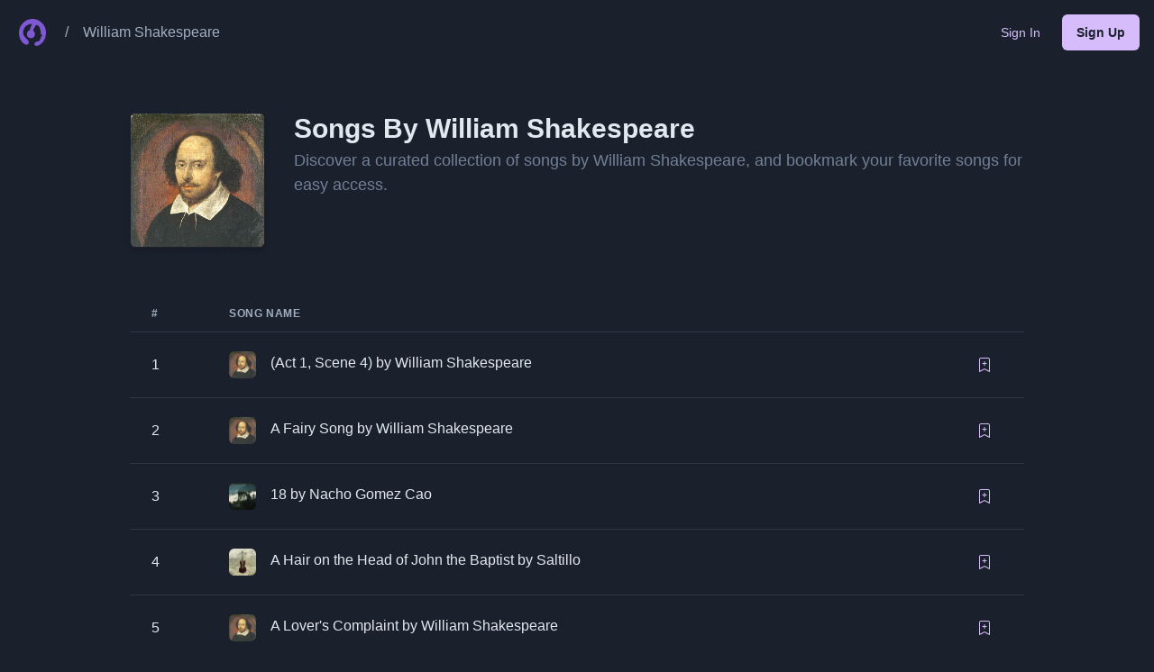

--- FILE ---
content_type: text/html; charset=utf-8
request_url: https://whatthebeat.com/william-shakespeare
body_size: 11588
content:
<!DOCTYPE html><html lang="en"><head><meta charSet="utf-8"/><meta property="og:type" content="website"/><meta property="og:image" content="https://res.cloudinary.com/dv0epbifo/image/upload/v1708803663/whatthebeat/ogimages/default.png"/><meta property="og:image:alt" content="WhatTheBeat"/><meta property="og:image:width" content="1200"/><meta property="og:image:height" content="630"/><meta property="og:site_name" content="WhatTheBeat"/><meta name="viewport" content="width=device-width, initial-scale=1"/><meta name="og:type" content="website"/><link rel="icon" href="https://res.cloudinary.com/dv0epbifo/image/upload/v1708806081/whatthebeat/icons/favicon.ico"/><title>Songs by William Shakespeare on WhatTheBeat.com</title><meta name="robots" content="index,follow"/><meta name="description" content="Explore the music of William Shakespeare on WhatTheBeat.com. Discover a curated collection of songs by William Shakespeare, and bookmark your favorite songs for easy access."/><meta property="og:title" content="Songs by William Shakespeare on WhatTheBeat.com"/><meta property="og:description" content="Explore the music of William Shakespeare on WhatTheBeat.com. Discover a curated collection of songs by William Shakespeare, and bookmark your favorite songs for easy access."/><meta property="og:url" content="https://whatthebeat.com/william-shakespeare"/><link rel="canonical" href="https://whatthebeat.com/william-shakespeare"/><meta name="next-head-count" content="17"/><link rel="manifest" href="/manifest.json"/><link rel="icon" href="https://res.cloudinary.com/dv0epbifo/image/upload/v1708806081/whatthebeat/icons/favicon.ico"/><link rel="apple-touch-icon" href="https://res.cloudinary.com/dv0epbifo/image/upload/v1708807062/whatthebeat/icons/apple-touch-icon.png"/><meta name="theme-color" content="#805AD5"/><script async="" crossorigin="anonymous" src="https://pagead2.googlesyndication.com/pagead/js/adsbygoogle.js?client=ca-pub-4468884013865126"></script><script type="text/javascript" src="//monu.delivery/site/9/f/bc709a-02c2-4978-9438-f60669356b2d.js" data-cfasync="false"></script><link rel="preload" href="/_next/static/css/6c440484ce32a049.css" as="style"/><link rel="stylesheet" href="/_next/static/css/6c440484ce32a049.css" data-n-g=""/><noscript data-n-css=""></noscript><script defer="" nomodule="" src="/_next/static/chunks/polyfills-c67a75d1b6f99dc8.js"></script><script src="/_next/static/chunks/webpack-62c02dad1a6a4cb4.js" defer=""></script><script src="/_next/static/chunks/framework-b0dc0d18371ea109.js" defer=""></script><script src="/_next/static/chunks/main-a81631fb10a7a353.js" defer=""></script><script src="/_next/static/chunks/pages/_app-589e831cbc35e422.js" defer=""></script><script src="/_next/static/chunks/0c428ae2-e35c9c5ae4890bd1.js" defer=""></script><script src="/_next/static/chunks/927-b9e3e79355dcffa8.js" defer=""></script><script src="/_next/static/chunks/426-e73ef7cd8ea8949e.js" defer=""></script><script src="/_next/static/chunks/pages/%5BartistSlug%5D-79d94a626d674bfd.js" defer=""></script><script src="/_next/static/FkZCUG04jJ0rtV45ZbA3Y/_buildManifest.js" defer=""></script><script src="/_next/static/FkZCUG04jJ0rtV45ZbA3Y/_ssgManifest.js" defer=""></script></head><body><div id="__next"><style data-emotion="css-global 1ytqnbf">:host,:root,[data-theme]{--chakra-ring-inset:var(--chakra-empty,/*!*/ /*!*/);--chakra-ring-offset-width:0px;--chakra-ring-offset-color:#fff;--chakra-ring-color:rgba(66, 153, 225, 0.6);--chakra-ring-offset-shadow:0 0 #0000;--chakra-ring-shadow:0 0 #0000;--chakra-space-x-reverse:0;--chakra-space-y-reverse:0;--chakra-colors-transparent:transparent;--chakra-colors-current:currentColor;--chakra-colors-black:#000000;--chakra-colors-white:#FFFFFF;--chakra-colors-whiteAlpha-50:rgba(255, 255, 255, 0.04);--chakra-colors-whiteAlpha-100:rgba(255, 255, 255, 0.06);--chakra-colors-whiteAlpha-200:rgba(255, 255, 255, 0.08);--chakra-colors-whiteAlpha-300:rgba(255, 255, 255, 0.16);--chakra-colors-whiteAlpha-400:rgba(255, 255, 255, 0.24);--chakra-colors-whiteAlpha-500:rgba(255, 255, 255, 0.36);--chakra-colors-whiteAlpha-600:rgba(255, 255, 255, 0.48);--chakra-colors-whiteAlpha-700:rgba(255, 255, 255, 0.64);--chakra-colors-whiteAlpha-800:rgba(255, 255, 255, 0.80);--chakra-colors-whiteAlpha-900:rgba(255, 255, 255, 0.92);--chakra-colors-blackAlpha-50:rgba(0, 0, 0, 0.04);--chakra-colors-blackAlpha-100:rgba(0, 0, 0, 0.06);--chakra-colors-blackAlpha-200:rgba(0, 0, 0, 0.08);--chakra-colors-blackAlpha-300:rgba(0, 0, 0, 0.16);--chakra-colors-blackAlpha-400:rgba(0, 0, 0, 0.24);--chakra-colors-blackAlpha-500:rgba(0, 0, 0, 0.36);--chakra-colors-blackAlpha-600:rgba(0, 0, 0, 0.48);--chakra-colors-blackAlpha-700:rgba(0, 0, 0, 0.64);--chakra-colors-blackAlpha-800:rgba(0, 0, 0, 0.80);--chakra-colors-blackAlpha-900:rgba(0, 0, 0, 0.92);--chakra-colors-gray-50:#F7FAFC;--chakra-colors-gray-100:#EDF2F7;--chakra-colors-gray-200:#E2E8F0;--chakra-colors-gray-300:#CBD5E0;--chakra-colors-gray-400:#A0AEC0;--chakra-colors-gray-500:#718096;--chakra-colors-gray-600:#4A5568;--chakra-colors-gray-700:#2D3748;--chakra-colors-gray-800:#1A202C;--chakra-colors-gray-900:#171923;--chakra-colors-red-50:#FFF5F5;--chakra-colors-red-100:#FED7D7;--chakra-colors-red-200:#FEB2B2;--chakra-colors-red-300:#FC8181;--chakra-colors-red-400:#F56565;--chakra-colors-red-500:#E53E3E;--chakra-colors-red-600:#C53030;--chakra-colors-red-700:#9B2C2C;--chakra-colors-red-800:#822727;--chakra-colors-red-900:#63171B;--chakra-colors-orange-50:#FFFAF0;--chakra-colors-orange-100:#FEEBC8;--chakra-colors-orange-200:#FBD38D;--chakra-colors-orange-300:#F6AD55;--chakra-colors-orange-400:#ED8936;--chakra-colors-orange-500:#DD6B20;--chakra-colors-orange-600:#C05621;--chakra-colors-orange-700:#9C4221;--chakra-colors-orange-800:#7B341E;--chakra-colors-orange-900:#652B19;--chakra-colors-yellow-50:#FFFFF0;--chakra-colors-yellow-100:#FEFCBF;--chakra-colors-yellow-200:#FAF089;--chakra-colors-yellow-300:#F6E05E;--chakra-colors-yellow-400:#ECC94B;--chakra-colors-yellow-500:#D69E2E;--chakra-colors-yellow-600:#B7791F;--chakra-colors-yellow-700:#975A16;--chakra-colors-yellow-800:#744210;--chakra-colors-yellow-900:#5F370E;--chakra-colors-green-50:#F0FFF4;--chakra-colors-green-100:#C6F6D5;--chakra-colors-green-200:#9AE6B4;--chakra-colors-green-300:#68D391;--chakra-colors-green-400:#48BB78;--chakra-colors-green-500:#38A169;--chakra-colors-green-600:#2F855A;--chakra-colors-green-700:#276749;--chakra-colors-green-800:#22543D;--chakra-colors-green-900:#1C4532;--chakra-colors-teal-50:#E6FFFA;--chakra-colors-teal-100:#B2F5EA;--chakra-colors-teal-200:#81E6D9;--chakra-colors-teal-300:#4FD1C5;--chakra-colors-teal-400:#38B2AC;--chakra-colors-teal-500:#319795;--chakra-colors-teal-600:#2C7A7B;--chakra-colors-teal-700:#285E61;--chakra-colors-teal-800:#234E52;--chakra-colors-teal-900:#1D4044;--chakra-colors-blue-50:#ebf8ff;--chakra-colors-blue-100:#bee3f8;--chakra-colors-blue-200:#90cdf4;--chakra-colors-blue-300:#63b3ed;--chakra-colors-blue-400:#4299e1;--chakra-colors-blue-500:#3182ce;--chakra-colors-blue-600:#2b6cb0;--chakra-colors-blue-700:#2c5282;--chakra-colors-blue-800:#2a4365;--chakra-colors-blue-900:#1A365D;--chakra-colors-cyan-50:#EDFDFD;--chakra-colors-cyan-100:#C4F1F9;--chakra-colors-cyan-200:#9DECF9;--chakra-colors-cyan-300:#76E4F7;--chakra-colors-cyan-400:#0BC5EA;--chakra-colors-cyan-500:#00B5D8;--chakra-colors-cyan-600:#00A3C4;--chakra-colors-cyan-700:#0987A0;--chakra-colors-cyan-800:#086F83;--chakra-colors-cyan-900:#065666;--chakra-colors-purple-50:#FAF5FF;--chakra-colors-purple-100:#E9D8FD;--chakra-colors-purple-200:#D6BCFA;--chakra-colors-purple-300:#B794F4;--chakra-colors-purple-400:#9F7AEA;--chakra-colors-purple-500:#805AD5;--chakra-colors-purple-600:#6B46C1;--chakra-colors-purple-700:#553C9A;--chakra-colors-purple-800:#44337A;--chakra-colors-purple-900:#322659;--chakra-colors-pink-50:#FFF5F7;--chakra-colors-pink-100:#FED7E2;--chakra-colors-pink-200:#FBB6CE;--chakra-colors-pink-300:#F687B3;--chakra-colors-pink-400:#ED64A6;--chakra-colors-pink-500:#D53F8C;--chakra-colors-pink-600:#B83280;--chakra-colors-pink-700:#97266D;--chakra-colors-pink-800:#702459;--chakra-colors-pink-900:#521B41;--chakra-colors-linkedin-50:#E8F4F9;--chakra-colors-linkedin-100:#CFEDFB;--chakra-colors-linkedin-200:#9BDAF3;--chakra-colors-linkedin-300:#68C7EC;--chakra-colors-linkedin-400:#34B3E4;--chakra-colors-linkedin-500:#00A0DC;--chakra-colors-linkedin-600:#008CC9;--chakra-colors-linkedin-700:#0077B5;--chakra-colors-linkedin-800:#005E93;--chakra-colors-linkedin-900:#004471;--chakra-colors-facebook-50:#E8F4F9;--chakra-colors-facebook-100:#D9DEE9;--chakra-colors-facebook-200:#B7C2DA;--chakra-colors-facebook-300:#6482C0;--chakra-colors-facebook-400:#4267B2;--chakra-colors-facebook-500:#385898;--chakra-colors-facebook-600:#314E89;--chakra-colors-facebook-700:#29487D;--chakra-colors-facebook-800:#223B67;--chakra-colors-facebook-900:#1E355B;--chakra-colors-messenger-50:#D0E6FF;--chakra-colors-messenger-100:#B9DAFF;--chakra-colors-messenger-200:#A2CDFF;--chakra-colors-messenger-300:#7AB8FF;--chakra-colors-messenger-400:#2E90FF;--chakra-colors-messenger-500:#0078FF;--chakra-colors-messenger-600:#0063D1;--chakra-colors-messenger-700:#0052AC;--chakra-colors-messenger-800:#003C7E;--chakra-colors-messenger-900:#002C5C;--chakra-colors-whatsapp-50:#dffeec;--chakra-colors-whatsapp-100:#b9f5d0;--chakra-colors-whatsapp-200:#90edb3;--chakra-colors-whatsapp-300:#65e495;--chakra-colors-whatsapp-400:#3cdd78;--chakra-colors-whatsapp-500:#22c35e;--chakra-colors-whatsapp-600:#179848;--chakra-colors-whatsapp-700:#0c6c33;--chakra-colors-whatsapp-800:#01421c;--chakra-colors-whatsapp-900:#001803;--chakra-colors-twitter-50:#E5F4FD;--chakra-colors-twitter-100:#C8E9FB;--chakra-colors-twitter-200:#A8DCFA;--chakra-colors-twitter-300:#83CDF7;--chakra-colors-twitter-400:#57BBF5;--chakra-colors-twitter-500:#1DA1F2;--chakra-colors-twitter-600:#1A94DA;--chakra-colors-twitter-700:#1681BF;--chakra-colors-twitter-800:#136B9E;--chakra-colors-twitter-900:#0D4D71;--chakra-colors-telegram-50:#E3F2F9;--chakra-colors-telegram-100:#C5E4F3;--chakra-colors-telegram-200:#A2D4EC;--chakra-colors-telegram-300:#7AC1E4;--chakra-colors-telegram-400:#47A9DA;--chakra-colors-telegram-500:#0088CC;--chakra-colors-telegram-600:#007AB8;--chakra-colors-telegram-700:#006BA1;--chakra-colors-telegram-800:#005885;--chakra-colors-telegram-900:#003F5E;--chakra-borders-none:0;--chakra-borders-1px:1px solid;--chakra-borders-2px:2px solid;--chakra-borders-4px:4px solid;--chakra-borders-8px:8px solid;--chakra-fonts-heading:-apple-system,BlinkMacSystemFont,"Segoe UI",Helvetica,Arial,sans-serif,"Apple Color Emoji","Segoe UI Emoji","Segoe UI Symbol";--chakra-fonts-body:-apple-system,BlinkMacSystemFont,"Segoe UI",Helvetica,Arial,sans-serif,"Apple Color Emoji","Segoe UI Emoji","Segoe UI Symbol";--chakra-fonts-mono:SFMono-Regular,Menlo,Monaco,Consolas,"Liberation Mono","Courier New",monospace;--chakra-fontSizes-3xs:0.45rem;--chakra-fontSizes-2xs:0.625rem;--chakra-fontSizes-xs:0.75rem;--chakra-fontSizes-sm:0.875rem;--chakra-fontSizes-md:1rem;--chakra-fontSizes-lg:1.125rem;--chakra-fontSizes-xl:1.25rem;--chakra-fontSizes-2xl:1.5rem;--chakra-fontSizes-3xl:1.875rem;--chakra-fontSizes-4xl:2.25rem;--chakra-fontSizes-5xl:3rem;--chakra-fontSizes-6xl:3.75rem;--chakra-fontSizes-7xl:4.5rem;--chakra-fontSizes-8xl:6rem;--chakra-fontSizes-9xl:8rem;--chakra-fontWeights-hairline:100;--chakra-fontWeights-thin:200;--chakra-fontWeights-light:300;--chakra-fontWeights-normal:400;--chakra-fontWeights-medium:500;--chakra-fontWeights-semibold:600;--chakra-fontWeights-bold:700;--chakra-fontWeights-extrabold:800;--chakra-fontWeights-black:900;--chakra-letterSpacings-tighter:-0.05em;--chakra-letterSpacings-tight:-0.025em;--chakra-letterSpacings-normal:0;--chakra-letterSpacings-wide:0.025em;--chakra-letterSpacings-wider:0.05em;--chakra-letterSpacings-widest:0.1em;--chakra-lineHeights-3:.75rem;--chakra-lineHeights-4:1rem;--chakra-lineHeights-5:1.25rem;--chakra-lineHeights-6:1.5rem;--chakra-lineHeights-7:1.75rem;--chakra-lineHeights-8:2rem;--chakra-lineHeights-9:2.25rem;--chakra-lineHeights-10:2.5rem;--chakra-lineHeights-normal:normal;--chakra-lineHeights-none:1;--chakra-lineHeights-shorter:1.25;--chakra-lineHeights-short:1.375;--chakra-lineHeights-base:1.5;--chakra-lineHeights-tall:1.625;--chakra-lineHeights-taller:2;--chakra-radii-none:0;--chakra-radii-sm:0.125rem;--chakra-radii-base:0.25rem;--chakra-radii-md:0.375rem;--chakra-radii-lg:0.5rem;--chakra-radii-xl:0.75rem;--chakra-radii-2xl:1rem;--chakra-radii-3xl:1.5rem;--chakra-radii-full:9999px;--chakra-space-1:0.25rem;--chakra-space-2:0.5rem;--chakra-space-3:0.75rem;--chakra-space-4:1rem;--chakra-space-5:1.25rem;--chakra-space-6:1.5rem;--chakra-space-7:1.75rem;--chakra-space-8:2rem;--chakra-space-9:2.25rem;--chakra-space-10:2.5rem;--chakra-space-12:3rem;--chakra-space-14:3.5rem;--chakra-space-16:4rem;--chakra-space-20:5rem;--chakra-space-24:6rem;--chakra-space-28:7rem;--chakra-space-32:8rem;--chakra-space-36:9rem;--chakra-space-40:10rem;--chakra-space-44:11rem;--chakra-space-48:12rem;--chakra-space-52:13rem;--chakra-space-56:14rem;--chakra-space-60:15rem;--chakra-space-64:16rem;--chakra-space-72:18rem;--chakra-space-80:20rem;--chakra-space-96:24rem;--chakra-space-px:1px;--chakra-space-0-5:0.125rem;--chakra-space-1-5:0.375rem;--chakra-space-2-5:0.625rem;--chakra-space-3-5:0.875rem;--chakra-shadows-xs:0 0 0 1px rgba(0, 0, 0, 0.05);--chakra-shadows-sm:0 1px 2px 0 rgba(0, 0, 0, 0.05);--chakra-shadows-base:0 1px 3px 0 rgba(0, 0, 0, 0.1),0 1px 2px 0 rgba(0, 0, 0, 0.06);--chakra-shadows-md:0 4px 6px -1px rgba(0, 0, 0, 0.1),0 2px 4px -1px rgba(0, 0, 0, 0.06);--chakra-shadows-lg:0 10px 15px -3px rgba(0, 0, 0, 0.1),0 4px 6px -2px rgba(0, 0, 0, 0.05);--chakra-shadows-xl:0 20px 25px -5px rgba(0, 0, 0, 0.1),0 10px 10px -5px rgba(0, 0, 0, 0.04);--chakra-shadows-2xl:0 25px 50px -12px rgba(0, 0, 0, 0.25);--chakra-shadows-outline:0 0 0 3px rgba(66, 153, 225, 0.6);--chakra-shadows-inner:inset 0 2px 4px 0 rgba(0,0,0,0.06);--chakra-shadows-none:none;--chakra-shadows-dark-lg:rgba(0, 0, 0, 0.1) 0px 0px 0px 1px,rgba(0, 0, 0, 0.2) 0px 5px 10px,rgba(0, 0, 0, 0.4) 0px 15px 40px;--chakra-sizes-1:0.25rem;--chakra-sizes-2:0.5rem;--chakra-sizes-3:0.75rem;--chakra-sizes-4:1rem;--chakra-sizes-5:1.25rem;--chakra-sizes-6:1.5rem;--chakra-sizes-7:1.75rem;--chakra-sizes-8:2rem;--chakra-sizes-9:2.25rem;--chakra-sizes-10:2.5rem;--chakra-sizes-12:3rem;--chakra-sizes-14:3.5rem;--chakra-sizes-16:4rem;--chakra-sizes-20:5rem;--chakra-sizes-24:6rem;--chakra-sizes-28:7rem;--chakra-sizes-32:8rem;--chakra-sizes-36:9rem;--chakra-sizes-40:10rem;--chakra-sizes-44:11rem;--chakra-sizes-48:12rem;--chakra-sizes-52:13rem;--chakra-sizes-56:14rem;--chakra-sizes-60:15rem;--chakra-sizes-64:16rem;--chakra-sizes-72:18rem;--chakra-sizes-80:20rem;--chakra-sizes-96:24rem;--chakra-sizes-px:1px;--chakra-sizes-0-5:0.125rem;--chakra-sizes-1-5:0.375rem;--chakra-sizes-2-5:0.625rem;--chakra-sizes-3-5:0.875rem;--chakra-sizes-max:max-content;--chakra-sizes-min:min-content;--chakra-sizes-full:100%;--chakra-sizes-3xs:14rem;--chakra-sizes-2xs:16rem;--chakra-sizes-xs:20rem;--chakra-sizes-sm:24rem;--chakra-sizes-md:28rem;--chakra-sizes-lg:32rem;--chakra-sizes-xl:36rem;--chakra-sizes-2xl:42rem;--chakra-sizes-3xl:48rem;--chakra-sizes-4xl:56rem;--chakra-sizes-5xl:64rem;--chakra-sizes-6xl:72rem;--chakra-sizes-7xl:80rem;--chakra-sizes-8xl:90rem;--chakra-sizes-prose:60ch;--chakra-sizes-container-sm:640px;--chakra-sizes-container-md:768px;--chakra-sizes-container-lg:1024px;--chakra-sizes-container-xl:1280px;--chakra-zIndices-hide:-1;--chakra-zIndices-auto:auto;--chakra-zIndices-base:0;--chakra-zIndices-docked:10;--chakra-zIndices-dropdown:1000;--chakra-zIndices-sticky:1100;--chakra-zIndices-banner:1200;--chakra-zIndices-overlay:1300;--chakra-zIndices-modal:1400;--chakra-zIndices-popover:1500;--chakra-zIndices-skipLink:1600;--chakra-zIndices-toast:1700;--chakra-zIndices-tooltip:1800;--chakra-transition-property-common:background-color,border-color,color,fill,stroke,opacity,box-shadow,transform;--chakra-transition-property-colors:background-color,border-color,color,fill,stroke;--chakra-transition-property-dimensions:width,height;--chakra-transition-property-position:left,right,top,bottom;--chakra-transition-property-background:background-color,background-image,background-position;--chakra-transition-easing-ease-in:cubic-bezier(0.4, 0, 1, 1);--chakra-transition-easing-ease-out:cubic-bezier(0, 0, 0.2, 1);--chakra-transition-easing-ease-in-out:cubic-bezier(0.4, 0, 0.2, 1);--chakra-transition-duration-ultra-fast:50ms;--chakra-transition-duration-faster:100ms;--chakra-transition-duration-fast:150ms;--chakra-transition-duration-normal:200ms;--chakra-transition-duration-slow:300ms;--chakra-transition-duration-slower:400ms;--chakra-transition-duration-ultra-slow:500ms;--chakra-blur-none:0;--chakra-blur-sm:4px;--chakra-blur-base:8px;--chakra-blur-md:12px;--chakra-blur-lg:16px;--chakra-blur-xl:24px;--chakra-blur-2xl:40px;--chakra-blur-3xl:64px;}.chakra-ui-light :host:not([data-theme]),.chakra-ui-light :root:not([data-theme]),.chakra-ui-light [data-theme]:not([data-theme]),[data-theme=light] :host:not([data-theme]),[data-theme=light] :root:not([data-theme]),[data-theme=light] [data-theme]:not([data-theme]),:host[data-theme=light],:root[data-theme=light],[data-theme][data-theme=light]{--chakra-colors-chakra-body-text:var(--chakra-colors-gray-800);--chakra-colors-chakra-body-bg:var(--chakra-colors-white);--chakra-colors-chakra-border-color:var(--chakra-colors-gray-200);--chakra-colors-chakra-subtle-bg:var(--chakra-colors-gray-100);--chakra-colors-chakra-placeholder-color:var(--chakra-colors-gray-500);}.chakra-ui-dark :host:not([data-theme]),.chakra-ui-dark :root:not([data-theme]),.chakra-ui-dark [data-theme]:not([data-theme]),[data-theme=dark] :host:not([data-theme]),[data-theme=dark] :root:not([data-theme]),[data-theme=dark] [data-theme]:not([data-theme]),:host[data-theme=dark],:root[data-theme=dark],[data-theme][data-theme=dark]{--chakra-colors-chakra-body-text:var(--chakra-colors-whiteAlpha-900);--chakra-colors-chakra-body-bg:var(--chakra-colors-gray-800);--chakra-colors-chakra-border-color:var(--chakra-colors-whiteAlpha-300);--chakra-colors-chakra-subtle-bg:var(--chakra-colors-gray-700);--chakra-colors-chakra-placeholder-color:var(--chakra-colors-whiteAlpha-400);}</style><style data-emotion="css-global 3kbdol">html{line-height:1.5;-webkit-text-size-adjust:100%;font-family:system-ui,sans-serif;-webkit-font-smoothing:antialiased;text-rendering:optimizeLegibility;-moz-osx-font-smoothing:grayscale;touch-action:manipulation;}body{position:relative;min-height:100%;font-feature-settings:'kern';}*,*::before,*::after{border-width:0;border-style:solid;box-sizing:border-box;}main{display:block;}hr{border-top-width:1px;box-sizing:content-box;height:0;overflow:visible;}pre,code,kbd,samp{font-family:SFMono-Regular,Menlo,Monaco,Consolas,monospace;font-size:1em;}a{background-color:transparent;color:inherit;-webkit-text-decoration:inherit;text-decoration:inherit;}abbr[title]{border-bottom:none;-webkit-text-decoration:underline;text-decoration:underline;-webkit-text-decoration:underline dotted;-webkit-text-decoration:underline dotted;text-decoration:underline dotted;}b,strong{font-weight:bold;}small{font-size:80%;}sub,sup{font-size:75%;line-height:0;position:relative;vertical-align:baseline;}sub{bottom:-0.25em;}sup{top:-0.5em;}img{border-style:none;}button,input,optgroup,select,textarea{font-family:inherit;font-size:100%;line-height:1.15;margin:0;}button,input{overflow:visible;}button,select{text-transform:none;}button::-moz-focus-inner,[type="button"]::-moz-focus-inner,[type="reset"]::-moz-focus-inner,[type="submit"]::-moz-focus-inner{border-style:none;padding:0;}fieldset{padding:0.35em 0.75em 0.625em;}legend{box-sizing:border-box;color:inherit;display:table;max-width:100%;padding:0;white-space:normal;}progress{vertical-align:baseline;}textarea{overflow:auto;}[type="checkbox"],[type="radio"]{box-sizing:border-box;padding:0;}[type="number"]::-webkit-inner-spin-button,[type="number"]::-webkit-outer-spin-button{-webkit-appearance:none!important;}input[type="number"]{-moz-appearance:textfield;}[type="search"]{-webkit-appearance:textfield;outline-offset:-2px;}[type="search"]::-webkit-search-decoration{-webkit-appearance:none!important;}::-webkit-file-upload-button{-webkit-appearance:button;font:inherit;}details{display:block;}summary{display:-webkit-box;display:-webkit-list-item;display:-ms-list-itembox;display:list-item;}template{display:none;}[hidden]{display:none!important;}body,blockquote,dl,dd,h1,h2,h3,h4,h5,h6,hr,figure,p,pre{margin:0;}button{background:transparent;padding:0;}fieldset{margin:0;padding:0;}ol,ul{margin:0;padding:0;}textarea{resize:vertical;}button,[role="button"]{cursor:pointer;}button::-moz-focus-inner{border:0!important;}table{border-collapse:collapse;}h1,h2,h3,h4,h5,h6{font-size:inherit;font-weight:inherit;}button,input,optgroup,select,textarea{padding:0;line-height:inherit;color:inherit;}img,svg,video,canvas,audio,iframe,embed,object{display:block;}img,video{max-width:100%;height:auto;}[data-js-focus-visible] :focus:not([data-focus-visible-added]):not([data-focus-visible-disabled]){outline:none;box-shadow:none;}select::-ms-expand{display:none;}:root{--chakra-vh:100vh;}@supports (height: -webkit-fill-available){:root{--chakra-vh:-webkit-fill-available;}}@supports (height: -moz-fill-available){:root{--chakra-vh:-moz-fill-available;}}@supports (height: 100dvh){:root{--chakra-vh:100dvh;}}</style><style data-emotion="css-global 1wxmm51">body{font-family:var(--chakra-fonts-body);color:var(--chakra-colors-chakra-body-text);background:var(--chakra-colors-chakra-body-bg);transition-property:background-color;transition-duration:var(--chakra-transition-duration-normal);line-height:var(--chakra-lineHeights-base);}*::-webkit-input-placeholder{color:var(--chakra-colors-chakra-placeholder-color);}*::-moz-placeholder{color:var(--chakra-colors-chakra-placeholder-color);}*:-ms-input-placeholder{color:var(--chakra-colors-chakra-placeholder-color);}*::placeholder{color:var(--chakra-colors-chakra-placeholder-color);}*,*::before,::after{border-color:var(--chakra-colors-chakra-border-color);word-wrap:break-word;}</style><style data-emotion="css 1ux19ef">.css-1ux19ef{display:-webkit-box;display:-webkit-flex;display:-ms-flexbox;display:flex;-webkit-flex-direction:column;-ms-flex-direction:column;flex-direction:column;gap:var(--chakra-space-8);min-height:100vh;overflow-x:hidden;background:var(--chakra-colors-gray-800);color:var(--chakra-colors-gray-200);}</style><div class="css-1ux19ef"><style data-emotion="css 1fyorb0">.css-1fyorb0{width:100%;position:fixed;z-index:1;-webkit-transition:background 250ms linear;transition:background 250ms linear;}</style><div class="css-1fyorb0"><style data-emotion="css ismyy3">.css-ismyy3{width:100%;-webkit-margin-start:auto;margin-inline-start:auto;-webkit-margin-end:auto;margin-inline-end:auto;-webkit-padding-start:var(--chakra-space-4);padding-inline-start:var(--chakra-space-4);-webkit-padding-end:var(--chakra-space-4);padding-inline-end:var(--chakra-space-4);max-width:container.2xl;}</style><div class="chakra-container css-ismyy3"><style data-emotion="css 1hx4q3r">.css-1hx4q3r{display:-webkit-box;display:-webkit-flex;display:-ms-flexbox;display:flex;-webkit-align-items:center;-webkit-box-align:center;-ms-flex-align:center;align-items:center;-webkit-box-pack:justify;-webkit-justify-content:space-between;justify-content:space-between;min-height:70px;padding-top:var(--chakra-space-2);padding-bottom:var(--chakra-space-2);gap:var(--chakra-space-4);color:var(--chakra-colors-white);}@media screen and (min-width: 48em){.css-1hx4q3r{padding-top:var(--chakra-space-4);padding-bottom:var(--chakra-space-4);}}</style><div class="css-1hx4q3r"><style data-emotion="css 1cepnpi">.css-1cepnpi{display:-webkit-box;display:-webkit-flex;display:-ms-flexbox;display:flex;-webkit-align-items:center;-webkit-box-align:center;-ms-flex-align:center;align-items:center;-webkit-flex-direction:row;-ms-flex-direction:row;flex-direction:row;}.css-1cepnpi>*:not(style)~*:not(style){margin-top:0px;-webkit-margin-end:0px;margin-inline-end:0px;margin-bottom:0px;-webkit-margin-start:var(--chakra-space-2);margin-inline-start:var(--chakra-space-2);}@media screen and (min-width: 48em){.css-1cepnpi>*:not(style)~*:not(style){-webkit-margin-start:var(--chakra-space-4);margin-inline-start:var(--chakra-space-4);}}</style><div class="chakra-stack css-1cepnpi"><style data-emotion="css 181x1sx">.css-181x1sx{display:-webkit-inline-box;display:-webkit-inline-flex;display:-ms-inline-flexbox;display:inline-flex;-webkit-appearance:none;-moz-appearance:none;-ms-appearance:none;appearance:none;-webkit-align-items:center;-webkit-box-align:center;-ms-flex-align:center;align-items:center;-webkit-box-pack:center;-ms-flex-pack:center;-webkit-justify-content:center;justify-content:center;-webkit-user-select:none;-moz-user-select:none;-ms-user-select:none;user-select:none;position:relative;white-space:nowrap;vertical-align:middle;outline:2px solid transparent;outline-offset:2px;line-height:1.2;border-radius:var(--chakra-radii-full);font-weight:var(--chakra-fontWeights-semibold);transition-property:var(--chakra-transition-property-common);transition-duration:var(--chakra-transition-duration-normal);height:var(--chakra-sizes-10);min-width:var(--chakra-sizes-10);font-size:var(--chakra-fontSizes-md);-webkit-padding-start:var(--chakra-space-4);padding-inline-start:var(--chakra-space-4);-webkit-padding-end:var(--chakra-space-4);padding-inline-end:var(--chakra-space-4);color:var(--chakra-colors-purple-200);padding:0px;background:var(--chakra-colors-transparent);}.css-181x1sx:focus-visible,.css-181x1sx[data-focus-visible]{box-shadow:var(--chakra-shadows-outline);}.css-181x1sx:disabled,.css-181x1sx[disabled],.css-181x1sx[aria-disabled=true],.css-181x1sx[data-disabled]{opacity:0.4;cursor:not-allowed;box-shadow:var(--chakra-shadows-none);}.css-181x1sx:hover,.css-181x1sx[data-hover]{background:rgba(214, 188, 250, 0.12);}.css-181x1sx:hover:disabled,.css-181x1sx[data-hover]:disabled,.css-181x1sx:hover[disabled],.css-181x1sx[data-hover][disabled],.css-181x1sx:hover[aria-disabled=true],.css-181x1sx[data-hover][aria-disabled=true],.css-181x1sx:hover[data-disabled],.css-181x1sx[data-hover][data-disabled]{background:initial;}.css-181x1sx:active,.css-181x1sx[data-active]{background:rgba(214, 188, 250, 0.24);}</style><a class="chakra-button css-181x1sx" href="/"><style data-emotion="css c2uxn6">.css-c2uxn6{width:30px;height:30px;}</style><img alt="WhatTheBeat Logo" src="https://res.cloudinary.com/dv0epbifo/image/upload/v1708807062/whatthebeat/icons/icon-192x192.png" class="chakra-image css-c2uxn6" aria-hidden="true" focusable="false"/></a><style data-emotion="css 9826r4">.css-9826r4{color:var(--chakra-colors-gray-400);}</style><p class="chakra-text css-9826r4">/</p><style data-emotion="css bmx4aa">.css-bmx4aa{transition-property:var(--chakra-transition-property-common);transition-duration:var(--chakra-transition-duration-fast);transition-timing-function:var(--chakra-transition-easing-ease-out);cursor:pointer;-webkit-text-decoration:none;text-decoration:none;outline:2px solid transparent;outline-offset:2px;color:var(--chakra-colors-gray-400);font-size:var(--chakra-fontSizes-sm);overflow:hidden;text-overflow:ellipsis;display:-webkit-box;-webkit-box-orient:vertical;-webkit-line-clamp:var(--chakra-line-clamp);--chakra-line-clamp:1;}.css-bmx4aa:hover,.css-bmx4aa[data-hover]{-webkit-text-decoration:underline;text-decoration:underline;}.css-bmx4aa:focus-visible,.css-bmx4aa[data-focus-visible]{box-shadow:var(--chakra-shadows-outline);}@media screen and (min-width: 48em){.css-bmx4aa{font-size:var(--chakra-fontSizes-md);}}</style><a class="chakra-link css-bmx4aa" href="/william-shakespeare">William Shakespeare</a></div><style data-emotion="css uiyb8i">.css-uiyb8i{display:-webkit-box;display:-webkit-flex;display:-ms-flexbox;display:flex;-webkit-box-pack:end;-ms-flex-pack:end;-webkit-justify-content:flex-end;justify-content:flex-end;-webkit-flex-direction:row;-ms-flex-direction:row;flex-direction:row;-webkit-flex:1;-ms-flex:1;flex:1;}.css-uiyb8i>*:not(style)~*:not(style){margin-top:0px;-webkit-margin-end:0px;margin-inline-end:0px;margin-bottom:0px;-webkit-margin-start:var(--chakra-space-6);margin-inline-start:var(--chakra-space-6);}@media screen and (min-width: 48em){.css-uiyb8i{-webkit-flex:0;-ms-flex:0;flex:0;}}</style><div class="chakra-stack css-uiyb8i"><style data-emotion="css 16h70cv">.css-16h70cv{display:-webkit-inline-box;display:-webkit-inline-flex;display:-ms-inline-flexbox;display:inline-flex;-webkit-appearance:none;-moz-appearance:none;-ms-appearance:none;appearance:none;-webkit-align-items:center;-webkit-box-align:center;-ms-flex-align:center;align-items:center;-webkit-box-pack:center;-ms-flex-pack:center;-webkit-justify-content:center;justify-content:center;-webkit-user-select:none;-moz-user-select:none;-ms-user-select:none;user-select:none;position:relative;white-space:nowrap;vertical-align:middle;outline:2px solid transparent;outline-offset:2px;line-height:1.2;border-radius:var(--chakra-radii-md);transition-property:var(--chakra-transition-property-common);transition-duration:var(--chakra-transition-duration-normal);height:var(--chakra-sizes-10);min-width:var(--chakra-sizes-10);-webkit-padding-start:var(--chakra-space-4);padding-inline-start:var(--chakra-space-4);-webkit-padding-end:var(--chakra-space-4);padding-inline-end:var(--chakra-space-4);font-size:var(--chakra-fontSizes-sm);font-weight:400;}.css-16h70cv:focus-visible,.css-16h70cv[data-focus-visible]{box-shadow:var(--chakra-shadows-outline);}.css-16h70cv:disabled,.css-16h70cv[disabled],.css-16h70cv[aria-disabled=true],.css-16h70cv[data-disabled]{opacity:0.4;cursor:not-allowed;box-shadow:var(--chakra-shadows-none);}.css-16h70cv:hover:disabled,.css-16h70cv[data-hover]:disabled,.css-16h70cv:hover[disabled],.css-16h70cv[data-hover][disabled],.css-16h70cv:hover[aria-disabled=true],.css-16h70cv[data-hover][aria-disabled=true],.css-16h70cv:hover[data-disabled],.css-16h70cv[data-hover][data-disabled]{background:initial;}@media screen and (min-width: 0em) and (max-width: 47.98em){.css-16h70cv{background:var(--chakra-colors-purple-200);color:var(--chakra-colors-gray-800);}.css-16h70cv:hover,.css-16h70cv[data-hover]{background:var(--chakra-colors-purple-300);}.css-16h70cv:hover:disabled,.css-16h70cv[data-hover]:disabled,.css-16h70cv:hover[disabled],.css-16h70cv[data-hover][disabled],.css-16h70cv:hover[aria-disabled=true],.css-16h70cv[data-hover][aria-disabled=true],.css-16h70cv:hover[data-disabled],.css-16h70cv[data-hover][data-disabled]{background:var(--chakra-colors-purple-200);}.css-16h70cv:active,.css-16h70cv[data-active]{background:var(--chakra-colors-purple-400);}}@media screen and (min-width: 48em){.css-16h70cv{padding:0px;height:auto;line-height:var(--chakra-lineHeights-normal);vertical-align:baseline;color:var(--chakra-colors-purple-200);}.css-16h70cv:hover,.css-16h70cv[data-hover]{-webkit-text-decoration:underline;text-decoration:underline;}.css-16h70cv:hover:disabled,.css-16h70cv[data-hover]:disabled,.css-16h70cv:hover[disabled],.css-16h70cv[data-hover][disabled],.css-16h70cv:hover[aria-disabled=true],.css-16h70cv[data-hover][aria-disabled=true],.css-16h70cv:hover[data-disabled],.css-16h70cv[data-hover][data-disabled]{-webkit-text-decoration:none;text-decoration:none;}.css-16h70cv:active,.css-16h70cv[data-active]{color:var(--chakra-colors-purple-500);}}</style><a class="chakra-button navbar-signin css-16h70cv" href="/auth/login">Sign In</a><style data-emotion="css 1i5hnmy">.css-1i5hnmy{-webkit-appearance:none;-moz-appearance:none;-ms-appearance:none;appearance:none;-webkit-align-items:center;-webkit-box-align:center;-ms-flex-align:center;align-items:center;-webkit-box-pack:center;-ms-flex-pack:center;-webkit-justify-content:center;justify-content:center;-webkit-user-select:none;-moz-user-select:none;-ms-user-select:none;user-select:none;position:relative;white-space:nowrap;vertical-align:middle;outline:2px solid transparent;outline-offset:2px;line-height:1.2;border-radius:var(--chakra-radii-md);transition-property:var(--chakra-transition-property-common);transition-duration:var(--chakra-transition-duration-normal);height:var(--chakra-sizes-10);min-width:var(--chakra-sizes-10);-webkit-padding-start:var(--chakra-space-4);padding-inline-start:var(--chakra-space-4);-webkit-padding-end:var(--chakra-space-4);padding-inline-end:var(--chakra-space-4);background:var(--chakra-colors-purple-200);color:var(--chakra-colors-gray-800);display:none;font-size:var(--chakra-fontSizes-sm);font-weight:600;}.css-1i5hnmy:focus-visible,.css-1i5hnmy[data-focus-visible]{box-shadow:var(--chakra-shadows-outline);}.css-1i5hnmy:disabled,.css-1i5hnmy[disabled],.css-1i5hnmy[aria-disabled=true],.css-1i5hnmy[data-disabled]{opacity:0.4;cursor:not-allowed;box-shadow:var(--chakra-shadows-none);}.css-1i5hnmy:hover,.css-1i5hnmy[data-hover]{background:var(--chakra-colors-purple-300);}.css-1i5hnmy:hover:disabled,.css-1i5hnmy[data-hover]:disabled,.css-1i5hnmy:hover[disabled],.css-1i5hnmy[data-hover][disabled],.css-1i5hnmy:hover[aria-disabled=true],.css-1i5hnmy[data-hover][aria-disabled=true],.css-1i5hnmy:hover[data-disabled],.css-1i5hnmy[data-hover][data-disabled]{background:var(--chakra-colors-purple-200);}.css-1i5hnmy:active,.css-1i5hnmy[data-active]{background:var(--chakra-colors-purple-400);}@media screen and (min-width: 48em){.css-1i5hnmy{display:-webkit-inline-box;display:-webkit-inline-flex;display:-ms-inline-flexbox;display:inline-flex;}}</style><a class="chakra-button navbar-signup css-1i5hnmy" href="/auth/signup">Sign Up</a></div></div></div></div><style data-emotion="css 1rr4qq7">.css-1rr4qq7{-webkit-flex:1;-ms-flex:1;flex:1;}</style><div class="css-1rr4qq7"><style data-emotion="css 1s07khn">.css-1s07khn{-webkit-appearance:none;-moz-appearance:none;-ms-appearance:none;appearance:none;-webkit-align-items:center;-webkit-box-align:center;-ms-flex-align:center;align-items:center;-webkit-box-pack:center;-ms-flex-pack:center;-webkit-justify-content:center;justify-content:center;-webkit-user-select:none;-moz-user-select:none;-ms-user-select:none;user-select:none;position:relative;white-space:nowrap;vertical-align:middle;outline:2px solid transparent;outline-offset:2px;line-height:1.2;border-radius:var(--chakra-radii-md);font-weight:var(--chakra-fontWeights-semibold);transition-property:var(--chakra-transition-property-common);transition-duration:var(--chakra-transition-duration-normal);height:var(--chakra-sizes-10);min-width:var(--chakra-sizes-10);font-size:var(--chakra-fontSizes-md);-webkit-padding-start:var(--chakra-space-4);padding-inline-start:var(--chakra-space-4);-webkit-padding-end:var(--chakra-space-4);padding-inline-end:var(--chakra-space-4);background:var(--chakra-colors-purple-200);color:var(--chakra-colors-gray-800);display:none;}.css-1s07khn:focus-visible,.css-1s07khn[data-focus-visible]{box-shadow:var(--chakra-shadows-outline);}.css-1s07khn:disabled,.css-1s07khn[disabled],.css-1s07khn[aria-disabled=true],.css-1s07khn[data-disabled]{opacity:0.4;cursor:not-allowed;box-shadow:var(--chakra-shadows-none);}.css-1s07khn:hover,.css-1s07khn[data-hover]{background:var(--chakra-colors-purple-300);}.css-1s07khn:hover:disabled,.css-1s07khn[data-hover]:disabled,.css-1s07khn:hover[disabled],.css-1s07khn[data-hover][disabled],.css-1s07khn:hover[aria-disabled=true],.css-1s07khn[data-hover][aria-disabled=true],.css-1s07khn:hover[data-disabled],.css-1s07khn[data-hover][data-disabled]{background:var(--chakra-colors-purple-200);}.css-1s07khn:active,.css-1s07khn[data-active]{background:var(--chakra-colors-purple-400);}</style><button type="button" class="chakra-button css-1s07khn" id="bookmark-button-artist-page-gtm">Bookmark Button GTM</button><style data-emotion="css ct4kz6">.css-ct4kz6{display:-webkit-box;display:-webkit-flex;display:-ms-flexbox;display:flex;-webkit-align-items:flex-end;-webkit-box-align:flex-end;-ms-flex-align:flex-end;align-items:flex-end;position:relative;z-index:0;width:var(--chakra-sizes-full);height:150px;}@media screen and (min-width: 30em){.css-ct4kz6{height:150px;}}@media screen and (min-width: 48em){.css-ct4kz6{height:200px;}}@media screen and (min-width: 62em){.css-ct4kz6{height:200px;}}</style><div class="css-ct4kz6"><style data-emotion="css znd63l">.css-znd63l{position:absolute;inset:0px;z-index:-1;background:url(https://s3.amazonaws.com/rapgenius/1339525533_250px-Shakespeare.jpg);-webkit-background-size:cover;background-size:cover;-webkit-background-position:center;background-position:center;background-repeat:no-repeat;-webkit-filter:blur(8px);filter:blur(8px);}.css-znd63l::before{content:"";position:absolute;inset:0px;background-image:linear-gradient(to right, var(--chakra-colors-blackAlpha-800), var(--chakra-colors-blackAlpha-500));}</style><div content="&quot;&quot;" class="css-znd63l"></div><style data-emotion="css 14vcoqp">.css-14vcoqp{width:100%;-webkit-margin-start:auto;margin-inline-start:auto;-webkit-margin-end:auto;margin-inline-end:auto;-webkit-padding-start:var(--chakra-space-4);padding-inline-start:var(--chakra-space-4);-webkit-padding-end:var(--chakra-space-4);padding-inline-end:var(--chakra-space-4);max-width:var(--chakra-sizes-container-lg);}</style><div class="chakra-container css-14vcoqp"><style data-emotion="css 4wu3tq">.css-4wu3tq{display:-webkit-box;display:-webkit-flex;display:-ms-flexbox;display:flex;-webkit-align-items:center;-webkit-box-align:center;-ms-flex-align:center;align-items:center;-webkit-flex-direction:row;-ms-flex-direction:row;flex-direction:row;-webkit-transform:translateY(50%);-moz-transform:translateY(50%);-ms-transform:translateY(50%);transform:translateY(50%);}.css-4wu3tq>*:not(style)~*:not(style){margin-top:0px;-webkit-margin-end:0px;margin-inline-end:0px;margin-bottom:0px;-webkit-margin-start:var(--chakra-space-4);margin-inline-start:var(--chakra-space-4);}@media screen and (min-width: 48em){.css-4wu3tq>*:not(style)~*:not(style){-webkit-margin-start:var(--chakra-space-8);margin-inline-start:var(--chakra-space-8);}}</style><div class="chakra-stack css-4wu3tq"><style data-emotion="css 10smzz7">.css-10smzz7{width:100px;height:100px;background:url(https://s3.amazonaws.com/rapgenius/1339525533_250px-Shakespeare.jpg);-webkit-background-position:top;background-position:top;-webkit-background-size:cover;background-size:cover;background-repeat:no-repeat;border:1px;border-style:solid;border-color:var(--chakra-colors-gray-800);border-radius:var(--chakra-radii-md);box-shadow:var(--chakra-shadows-md);}@media screen and (min-width: 30em){.css-10smzz7{width:125px;height:125px;}}@media screen and (min-width: 48em){.css-10smzz7{width:150px;height:150px;}}</style><div class="css-10smzz7"></div><style data-emotion="css 8n6npx">.css-8n6npx{-webkit-flex:1;-ms-flex:1;flex:1;padding-bottom:var(--chakra-space-2);-webkit-align-self:flex-start;-ms-flex-item-align:flex-start;align-self:flex-start;}</style><div class="css-8n6npx"><style data-emotion="css sv0o1y">.css-sv0o1y{font-family:var(--chakra-fonts-heading);font-weight:var(--chakra-fontWeights-bold);}@media screen and (min-width: 0em) and (max-width: 29.98em){.css-sv0o1y{font-size:var(--chakra-fontSizes-md);line-height:1.2;}}@media screen and (min-width: 30em) and (max-width: 47.98em){.css-sv0o1y{font-size:var(--chakra-fontSizes-xl);line-height:1.2;}}@media screen and (min-width: 48em){.css-sv0o1y{font-size:var(--chakra-fontSizes-2xl);line-height:1.33;}@media screen and (min-width: 48em){.css-sv0o1y{font-size:var(--chakra-fontSizes-3xl);line-height:1.2;}}}</style><h1 class="chakra-heading css-sv0o1y">Songs By <!-- -->William Shakespeare</h1><style data-emotion="css 1yc1od1">.css-1yc1od1{margin-top:var(--chakra-space-1);color:var(--chakra-colors-gray-500);font-size:var(--chakra-fontSizes-sm);}@media screen and (min-width: 48em){.css-1yc1od1{font-size:var(--chakra-fontSizes-lg);}}</style><p class="chakra-text css-1yc1od1">Discover a curated collection of songs by William Shakespeare, and bookmark your favorite songs for easy access.</p></div></div></div></div><style data-emotion="css 49i000">.css-49i000{width:100%;-webkit-margin-start:auto;margin-inline-start:auto;-webkit-margin-end:auto;margin-inline-end:auto;-webkit-padding-start:var(--chakra-space-4);padding-inline-start:var(--chakra-space-4);-webkit-padding-end:var(--chakra-space-4);padding-inline-end:var(--chakra-space-4);max-width:var(--chakra-sizes-container-lg);margin-top:var(--chakra-space-24);}@media screen and (min-width: 48em){.css-49i000{margin-top:var(--chakra-space-32);}}</style><div class="chakra-container css-49i000"><style data-emotion="css zipzvv">.css-zipzvv{display:block;white-space:nowrap;-webkit-overflow-scrolling:touch;overflow-x:auto;overflow-y:hidden;max-width:100%;}</style><div class="chakra-table__container css-zipzvv"><style data-emotion="css 5605sr">.css-5605sr{font-variant-numeric:lining-nums tabular-nums;border-collapse:collapse;width:var(--chakra-sizes-full);}</style><table class="chakra-table css-5605sr"><thead class="css-0"><tr class="css-0"><style data-emotion="css txkqze">.css-txkqze{font-family:var(--chakra-fonts-heading);font-weight:var(--chakra-fontWeights-bold);text-transform:uppercase;letter-spacing:var(--chakra-letterSpacings-wider);text-align:start;color:var(--chakra-colors-gray-400);border-bottom:var(--chakra-borders-1px);border-color:var(--chakra-colors-gray-700);}@media screen and (min-width: 0em) and (max-width: 47.98em){.css-txkqze{-webkit-padding-start:var(--chakra-space-4);padding-inline-start:var(--chakra-space-4);-webkit-padding-end:var(--chakra-space-4);padding-inline-end:var(--chakra-space-4);padding-top:var(--chakra-space-1);padding-bottom:var(--chakra-space-1);line-height:var(--chakra-lineHeights-4);font-size:var(--chakra-fontSizes-xs);}}@media screen and (min-width: 48em){.css-txkqze{-webkit-padding-start:var(--chakra-space-6);padding-inline-start:var(--chakra-space-6);-webkit-padding-end:var(--chakra-space-6);padding-inline-end:var(--chakra-space-6);padding-top:var(--chakra-space-3);padding-bottom:var(--chakra-space-3);line-height:var(--chakra-lineHeights-4);font-size:var(--chakra-fontSizes-xs);}}.css-txkqze[data-is-numeric=true]{text-align:end;}</style><th class="css-txkqze">#</th><th class="css-txkqze">Song Name</th><th class="css-txkqze"></th></tr></thead><tbody class="css-0"><style data-emotion="css 1n6nsu8">.css-1n6nsu8:hover,.css-1n6nsu8[data-hover]{background:var(--chakra-colors-gray-700);}</style><tr role="group" class="css-1n6nsu8"><style data-emotion="css 1lglgei">.css-1lglgei{text-align:start;border-bottom:var(--chakra-borders-1px);border-color:var(--chakra-colors-gray-700);}@media screen and (min-width: 0em) and (max-width: 47.98em){.css-1lglgei{-webkit-padding-start:var(--chakra-space-4);padding-inline-start:var(--chakra-space-4);-webkit-padding-end:var(--chakra-space-4);padding-inline-end:var(--chakra-space-4);padding-top:var(--chakra-space-2);padding-bottom:var(--chakra-space-2);font-size:var(--chakra-fontSizes-sm);line-height:var(--chakra-lineHeights-4);}}@media screen and (min-width: 48em){.css-1lglgei{-webkit-padding-start:var(--chakra-space-6);padding-inline-start:var(--chakra-space-6);-webkit-padding-end:var(--chakra-space-6);padding-inline-end:var(--chakra-space-6);padding-top:var(--chakra-space-4);padding-bottom:var(--chakra-space-4);line-height:var(--chakra-lineHeights-5);}}.css-1lglgei[data-is-numeric=true]{text-align:end;}[role=group]:hover .css-1lglgei,[role=group][data-hover] .css-1lglgei,[data-group]:hover .css-1lglgei,[data-group][data-hover] .css-1lglgei,.group:hover .css-1lglgei,.group[data-hover] .css-1lglgei{color:var(--chakra-colors-purple-400);}</style><td class="css-1lglgei">1</td><style data-emotion="css 1kszurt">.css-1kszurt{text-align:start;border-bottom:var(--chakra-borders-1px);border-color:var(--chakra-colors-gray-700);}@media screen and (min-width: 0em) and (max-width: 47.98em){.css-1kszurt{-webkit-padding-start:var(--chakra-space-4);padding-inline-start:var(--chakra-space-4);-webkit-padding-end:var(--chakra-space-4);padding-inline-end:var(--chakra-space-4);padding-top:var(--chakra-space-2);padding-bottom:var(--chakra-space-2);font-size:var(--chakra-fontSizes-sm);line-height:var(--chakra-lineHeights-4);}}@media screen and (min-width: 48em){.css-1kszurt{-webkit-padding-start:var(--chakra-space-6);padding-inline-start:var(--chakra-space-6);-webkit-padding-end:var(--chakra-space-6);padding-inline-end:var(--chakra-space-6);padding-top:var(--chakra-space-4);padding-bottom:var(--chakra-space-4);line-height:var(--chakra-lineHeights-5);}}.css-1kszurt[data-is-numeric=true]{text-align:end;}</style><td class="css-1kszurt"><a href="/william-shakespeare/act-1-scene-4-by-william-shakespeare"><style data-emotion="css a9v878">.css-a9v878{display:-webkit-box;display:-webkit-flex;display:-ms-flexbox;display:flex;-webkit-align-items:center;-webkit-box-align:center;-ms-flex-align:center;align-items:center;-webkit-flex-direction:row;-ms-flex-direction:row;flex-direction:row;}.css-a9v878>*:not(style)~*:not(style){margin-top:0px;-webkit-margin-end:0px;margin-inline-end:0px;margin-bottom:0px;-webkit-margin-start:var(--chakra-space-4);margin-inline-start:var(--chakra-space-4);}</style><div class="chakra-stack css-a9v878"><style data-emotion="css 11ltttn">.css-11ltttn{width:25px;height:25px;background:url(https://s3.amazonaws.com/rapgenius/1339525533_250px-Shakespeare.jpg);-webkit-background-position:top;background-position:top;-webkit-background-size:cover;background-size:cover;background-repeat:no-repeat;border-radius:var(--chakra-radii-md);}@media screen and (min-width: 30em){.css-11ltttn{width:30px;height:30px;}}</style><div class="css-11ltttn"></div><style data-emotion="css pwb8yp">.css-pwb8yp{display:-webkit-box;display:-webkit-flex;display:-ms-flexbox;display:flex;-webkit-align-items:center;-webkit-box-align:center;-ms-flex-align:center;align-items:center;-webkit-flex-direction:row;-ms-flex-direction:row;flex-direction:row;}.css-pwb8yp>*:not(style)~*:not(style){margin-top:0px;-webkit-margin-end:0px;margin-inline-end:0px;margin-bottom:0px;-webkit-margin-start:0.5rem;margin-inline-start:0.5rem;}[role=group]:hover .css-pwb8yp,[role=group][data-hover] .css-pwb8yp,[data-group]:hover .css-pwb8yp,[data-group][data-hover] .css-pwb8yp,.group:hover .css-pwb8yp,.group[data-hover] .css-pwb8yp{color:var(--chakra-colors-purple-400);}</style><div class="chakra-stack css-pwb8yp"><style data-emotion="css 10vajlw">.css-10vajlw{-webkit-transform:translateY(-2px);-moz-transform:translateY(-2px);-ms-transform:translateY(-2px);transform:translateY(-2px);}</style><p class="chakra-text css-10vajlw">(Act 1, Scene 4) by William Shakespeare</p><style data-emotion="css 2gz105">.css-2gz105{display:-webkit-box;display:-webkit-flex;display:-ms-flexbox;display:flex;-webkit-align-items:center;-webkit-box-align:center;-ms-flex-align:center;align-items:center;-webkit-box-pack:end;-ms-flex-pack:end;-webkit-justify-content:flex-end;justify-content:flex-end;-webkit-transition:all .3s ease;transition:all .3s ease;-webkit-transform:translateX(-10px);-moz-transform:translateX(-10px);-ms-transform:translateX(-10px);transform:translateX(-10px);opacity:0;-webkit-flex:1;-ms-flex:1;flex:1;}[role=group]:hover .css-2gz105,[role=group][data-hover] .css-2gz105,[data-group]:hover .css-2gz105,[data-group][data-hover] .css-2gz105,.group:hover .css-2gz105,.group[data-hover] .css-2gz105{opacity:100%;-webkit-transform:translateX(0);-moz-transform:translateX(0);-ms-transform:translateX(0);transform:translateX(0);}</style><div class="css-2gz105"><style data-emotion="css qbwctr">.css-qbwctr{display:inline-block;line-height:1em;-webkit-flex-shrink:0;-ms-flex-negative:0;flex-shrink:0;color:var(--chakra-colors-purple-400);width:var(--chakra-sizes-5);height:var(--chakra-sizes-5);}</style><style data-emotion="css 1yc10y5">.css-1yc10y5{width:1em;height:1em;display:inline-block;line-height:1em;-webkit-flex-shrink:0;-ms-flex-negative:0;flex-shrink:0;color:currentColor;vertical-align:middle;display:inline-block;line-height:1em;-webkit-flex-shrink:0;-ms-flex-negative:0;flex-shrink:0;color:var(--chakra-colors-purple-400);width:var(--chakra-sizes-5);height:var(--chakra-sizes-5);}</style><svg viewBox="0 0 24 24" focusable="false" class="chakra-icon chakra-icon css-1yc10y5"><path fill="currentColor" d="M10 6L8.59 7.41 13.17 12l-4.58 4.59L10 18l6-6z"></path></svg></div></div></div></a></td><td data-is-numeric="true" class="css-1kszurt"><style data-emotion="css 1d1lsuo">.css-1d1lsuo{display:-webkit-inline-box;display:-webkit-inline-flex;display:-ms-inline-flexbox;display:inline-flex;-webkit-appearance:none;-moz-appearance:none;-ms-appearance:none;appearance:none;-webkit-align-items:center;-webkit-box-align:center;-ms-flex-align:center;align-items:center;-webkit-box-pack:center;-ms-flex-pack:center;-webkit-justify-content:center;justify-content:center;-webkit-user-select:none;-moz-user-select:none;-ms-user-select:none;user-select:none;position:relative;white-space:nowrap;vertical-align:middle;outline:2px solid transparent;outline-offset:2px;line-height:1.2;border-radius:var(--chakra-radii-md);font-weight:var(--chakra-fontWeights-semibold);transition-property:var(--chakra-transition-property-common);transition-duration:var(--chakra-transition-duration-normal);height:var(--chakra-sizes-10);min-width:var(--chakra-sizes-10);font-size:var(--chakra-fontSizes-md);-webkit-padding-start:var(--chakra-space-4);padding-inline-start:var(--chakra-space-4);-webkit-padding-end:var(--chakra-space-4);padding-inline-end:var(--chakra-space-4);color:var(--chakra-colors-purple-200);background:var(--chakra-colors-transparent);padding:0px;}.css-1d1lsuo:focus-visible,.css-1d1lsuo[data-focus-visible]{box-shadow:var(--chakra-shadows-outline);}.css-1d1lsuo:disabled,.css-1d1lsuo[disabled],.css-1d1lsuo[aria-disabled=true],.css-1d1lsuo[data-disabled]{opacity:0.4;cursor:not-allowed;box-shadow:var(--chakra-shadows-none);}.css-1d1lsuo:hover,.css-1d1lsuo[data-hover]{background:rgba(214, 188, 250, 0.12);}.css-1d1lsuo:hover:disabled,.css-1d1lsuo[data-hover]:disabled,.css-1d1lsuo:hover[disabled],.css-1d1lsuo[data-hover][disabled],.css-1d1lsuo:hover[aria-disabled=true],.css-1d1lsuo[data-hover][aria-disabled=true],.css-1d1lsuo:hover[data-disabled],.css-1d1lsuo[data-hover][data-disabled]{background:initial;}.css-1d1lsuo:active,.css-1d1lsuo[data-active]{background:rgba(214, 188, 250, 0.24);}</style><button type="button" class="chakra-button css-1d1lsuo"><svg stroke="currentColor" fill="currentColor" stroke-width="0" viewBox="0 0 16 16" aria-hidden="true" focusable="false" height="1em" width="1em" xmlns="http://www.w3.org/2000/svg"><path d="M2 2a2 2 0 0 1 2-2h8a2 2 0 0 1 2 2v13.5a.5.5 0 0 1-.777.416L8 13.101l-5.223 2.815A.5.5 0 0 1 2 15.5V2zm2-1a1 1 0 0 0-1 1v12.566l4.723-2.482a.5.5 0 0 1 .554 0L13 14.566V2a1 1 0 0 0-1-1H4z"></path><path d="M8 4a.5.5 0 0 1 .5.5V6H10a.5.5 0 0 1 0 1H8.5v1.5a.5.5 0 0 1-1 0V7H6a.5.5 0 0 1 0-1h1.5V4.5A.5.5 0 0 1 8 4z"></path></svg></button></td></tr><tr role="group" class="css-1n6nsu8"><td class="css-1lglgei">2</td><td class="css-1kszurt"><a href="/william-shakespeare/a-fairy-song-by-william-shakespeare"><div class="chakra-stack css-a9v878"><div class="css-11ltttn"></div><div class="chakra-stack css-pwb8yp"><p class="chakra-text css-10vajlw">A Fairy Song by William Shakespeare</p><div class="css-2gz105"><svg viewBox="0 0 24 24" focusable="false" class="chakra-icon chakra-icon css-1yc10y5"><path fill="currentColor" d="M10 6L8.59 7.41 13.17 12l-4.58 4.59L10 18l6-6z"></path></svg></div></div></div></a></td><td data-is-numeric="true" class="css-1kszurt"><button type="button" class="chakra-button css-1d1lsuo"><svg stroke="currentColor" fill="currentColor" stroke-width="0" viewBox="0 0 16 16" aria-hidden="true" focusable="false" height="1em" width="1em" xmlns="http://www.w3.org/2000/svg"><path d="M2 2a2 2 0 0 1 2-2h8a2 2 0 0 1 2 2v13.5a.5.5 0 0 1-.777.416L8 13.101l-5.223 2.815A.5.5 0 0 1 2 15.5V2zm2-1a1 1 0 0 0-1 1v12.566l4.723-2.482a.5.5 0 0 1 .554 0L13 14.566V2a1 1 0 0 0-1-1H4z"></path><path d="M8 4a.5.5 0 0 1 .5.5V6H10a.5.5 0 0 1 0 1H8.5v1.5a.5.5 0 0 1-1 0V7H6a.5.5 0 0 1 0-1h1.5V4.5A.5.5 0 0 1 8 4z"></path></svg></button></td></tr><tr role="group" class="css-1n6nsu8"><td class="css-1lglgei">3</td><td class="css-1kszurt"><a href="/william-shakespeare/18-by-nacho-gomez-cao"><div class="chakra-stack css-a9v878"><style data-emotion="css 19rdael">.css-19rdael{width:25px;height:25px;background:url(https://images.genius.com/afe3d1e7148b0d7b4855d30bc5acc369.300x300x1.jpg);-webkit-background-position:top;background-position:top;-webkit-background-size:cover;background-size:cover;background-repeat:no-repeat;border-radius:var(--chakra-radii-md);}@media screen and (min-width: 30em){.css-19rdael{width:30px;height:30px;}}</style><div class="css-19rdael"></div><div class="chakra-stack css-pwb8yp"><p class="chakra-text css-10vajlw">18 by Nacho Gomez Cao</p><div class="css-2gz105"><svg viewBox="0 0 24 24" focusable="false" class="chakra-icon chakra-icon css-1yc10y5"><path fill="currentColor" d="M10 6L8.59 7.41 13.17 12l-4.58 4.59L10 18l6-6z"></path></svg></div></div></div></a></td><td data-is-numeric="true" class="css-1kszurt"><button type="button" class="chakra-button css-1d1lsuo"><svg stroke="currentColor" fill="currentColor" stroke-width="0" viewBox="0 0 16 16" aria-hidden="true" focusable="false" height="1em" width="1em" xmlns="http://www.w3.org/2000/svg"><path d="M2 2a2 2 0 0 1 2-2h8a2 2 0 0 1 2 2v13.5a.5.5 0 0 1-.777.416L8 13.101l-5.223 2.815A.5.5 0 0 1 2 15.5V2zm2-1a1 1 0 0 0-1 1v12.566l4.723-2.482a.5.5 0 0 1 .554 0L13 14.566V2a1 1 0 0 0-1-1H4z"></path><path d="M8 4a.5.5 0 0 1 .5.5V6H10a.5.5 0 0 1 0 1H8.5v1.5a.5.5 0 0 1-1 0V7H6a.5.5 0 0 1 0-1h1.5V4.5A.5.5 0 0 1 8 4z"></path></svg></button></td></tr><tr role="group" class="css-1n6nsu8"><td class="css-1lglgei">4</td><td class="css-1kszurt"><a href="/william-shakespeare/a-hair-on-the-head-of-john-the-baptist-by-saltillo"><div class="chakra-stack css-a9v878"><style data-emotion="css 1tgf9e">.css-1tgf9e{width:25px;height:25px;background:url(https://images.genius.com/ba5bb2ca3399cc7c9ac0684186e9664d.300x300x1.jpg);-webkit-background-position:top;background-position:top;-webkit-background-size:cover;background-size:cover;background-repeat:no-repeat;border-radius:var(--chakra-radii-md);}@media screen and (min-width: 30em){.css-1tgf9e{width:30px;height:30px;}}</style><div class="css-1tgf9e"></div><div class="chakra-stack css-pwb8yp"><p class="chakra-text css-10vajlw">A Hair on the Head of John the Baptist by Saltillo</p><div class="css-2gz105"><svg viewBox="0 0 24 24" focusable="false" class="chakra-icon chakra-icon css-1yc10y5"><path fill="currentColor" d="M10 6L8.59 7.41 13.17 12l-4.58 4.59L10 18l6-6z"></path></svg></div></div></div></a></td><td data-is-numeric="true" class="css-1kszurt"><button type="button" class="chakra-button css-1d1lsuo"><svg stroke="currentColor" fill="currentColor" stroke-width="0" viewBox="0 0 16 16" aria-hidden="true" focusable="false" height="1em" width="1em" xmlns="http://www.w3.org/2000/svg"><path d="M2 2a2 2 0 0 1 2-2h8a2 2 0 0 1 2 2v13.5a.5.5 0 0 1-.777.416L8 13.101l-5.223 2.815A.5.5 0 0 1 2 15.5V2zm2-1a1 1 0 0 0-1 1v12.566l4.723-2.482a.5.5 0 0 1 .554 0L13 14.566V2a1 1 0 0 0-1-1H4z"></path><path d="M8 4a.5.5 0 0 1 .5.5V6H10a.5.5 0 0 1 0 1H8.5v1.5a.5.5 0 0 1-1 0V7H6a.5.5 0 0 1 0-1h1.5V4.5A.5.5 0 0 1 8 4z"></path></svg></button></td></tr><tr role="group" class="css-1n6nsu8"><td class="css-1lglgei">5</td><td class="css-1kszurt"><a href="/william-shakespeare/a-lover-s-complaint-by-william-shakespeare"><div class="chakra-stack css-a9v878"><div class="css-11ltttn"></div><div class="chakra-stack css-pwb8yp"><p class="chakra-text css-10vajlw">A Lover&#x27;s Complaint by William Shakespeare</p><div class="css-2gz105"><svg viewBox="0 0 24 24" focusable="false" class="chakra-icon chakra-icon css-1yc10y5"><path fill="currentColor" d="M10 6L8.59 7.41 13.17 12l-4.58 4.59L10 18l6-6z"></path></svg></div></div></div></a></td><td data-is-numeric="true" class="css-1kszurt"><button type="button" class="chakra-button css-1d1lsuo"><svg stroke="currentColor" fill="currentColor" stroke-width="0" viewBox="0 0 16 16" aria-hidden="true" focusable="false" height="1em" width="1em" xmlns="http://www.w3.org/2000/svg"><path d="M2 2a2 2 0 0 1 2-2h8a2 2 0 0 1 2 2v13.5a.5.5 0 0 1-.777.416L8 13.101l-5.223 2.815A.5.5 0 0 1 2 15.5V2zm2-1a1 1 0 0 0-1 1v12.566l4.723-2.482a.5.5 0 0 1 .554 0L13 14.566V2a1 1 0 0 0-1-1H4z"></path><path d="M8 4a.5.5 0 0 1 .5.5V6H10a.5.5 0 0 1 0 1H8.5v1.5a.5.5 0 0 1-1 0V7H6a.5.5 0 0 1 0-1h1.5V4.5A.5.5 0 0 1 8 4z"></path></svg></button></td></tr><tr role="group" class="css-1n6nsu8"><td class="css-1lglgei">6</td><td class="css-1kszurt"><a href="/william-shakespeare/a-midsummer-night-s-dream-act-1-scene-1-by-william-shakespeare"><div class="chakra-stack css-a9v878"><style data-emotion="css xp3bpa">.css-xp3bpa{width:25px;height:25px;background:url(https://images.genius.com/14e7be55620f4c6c2724b0e4a8eba0ba.300x374x1.jpg);-webkit-background-position:top;background-position:top;-webkit-background-size:cover;background-size:cover;background-repeat:no-repeat;border-radius:var(--chakra-radii-md);}@media screen and (min-width: 30em){.css-xp3bpa{width:30px;height:30px;}}</style><div class="css-xp3bpa"></div><div class="chakra-stack css-pwb8yp"><p class="chakra-text css-10vajlw">A Midsummer Night&#x27;s Dream Act 1 Scene 1 by William Shakespeare</p><div class="css-2gz105"><svg viewBox="0 0 24 24" focusable="false" class="chakra-icon chakra-icon css-1yc10y5"><path fill="currentColor" d="M10 6L8.59 7.41 13.17 12l-4.58 4.59L10 18l6-6z"></path></svg></div></div></div></a></td><td data-is-numeric="true" class="css-1kszurt"><button type="button" class="chakra-button css-1d1lsuo"><svg stroke="currentColor" fill="currentColor" stroke-width="0" viewBox="0 0 16 16" aria-hidden="true" focusable="false" height="1em" width="1em" xmlns="http://www.w3.org/2000/svg"><path d="M2 2a2 2 0 0 1 2-2h8a2 2 0 0 1 2 2v13.5a.5.5 0 0 1-.777.416L8 13.101l-5.223 2.815A.5.5 0 0 1 2 15.5V2zm2-1a1 1 0 0 0-1 1v12.566l4.723-2.482a.5.5 0 0 1 .554 0L13 14.566V2a1 1 0 0 0-1-1H4z"></path><path d="M8 4a.5.5 0 0 1 .5.5V6H10a.5.5 0 0 1 0 1H8.5v1.5a.5.5 0 0 1-1 0V7H6a.5.5 0 0 1 0-1h1.5V4.5A.5.5 0 0 1 8 4z"></path></svg></button></td></tr><tr role="group" class="css-1n6nsu8"><td class="css-1lglgei">7</td><td class="css-1kszurt"><a href="/william-shakespeare/a-midsummer-night-s-dream-act-1-scene-2-by-william-shakespeare"><div class="chakra-stack css-a9v878"><div class="css-xp3bpa"></div><div class="chakra-stack css-pwb8yp"><p class="chakra-text css-10vajlw">A Midsummer Night&#x27;s Dream Act 1 Scene 2 by William Shakespeare</p><div class="css-2gz105"><svg viewBox="0 0 24 24" focusable="false" class="chakra-icon chakra-icon css-1yc10y5"><path fill="currentColor" d="M10 6L8.59 7.41 13.17 12l-4.58 4.59L10 18l6-6z"></path></svg></div></div></div></a></td><td data-is-numeric="true" class="css-1kszurt"><button type="button" class="chakra-button css-1d1lsuo"><svg stroke="currentColor" fill="currentColor" stroke-width="0" viewBox="0 0 16 16" aria-hidden="true" focusable="false" height="1em" width="1em" xmlns="http://www.w3.org/2000/svg"><path d="M2 2a2 2 0 0 1 2-2h8a2 2 0 0 1 2 2v13.5a.5.5 0 0 1-.777.416L8 13.101l-5.223 2.815A.5.5 0 0 1 2 15.5V2zm2-1a1 1 0 0 0-1 1v12.566l4.723-2.482a.5.5 0 0 1 .554 0L13 14.566V2a1 1 0 0 0-1-1H4z"></path><path d="M8 4a.5.5 0 0 1 .5.5V6H10a.5.5 0 0 1 0 1H8.5v1.5a.5.5 0 0 1-1 0V7H6a.5.5 0 0 1 0-1h1.5V4.5A.5.5 0 0 1 8 4z"></path></svg></button></td></tr><tr role="group" class="css-1n6nsu8"><td class="css-1lglgei">8</td><td class="css-1kszurt"><a href="/william-shakespeare/a-midsummer-night-s-dream-act-2-scene-1-by-william-shakespeare"><div class="chakra-stack css-a9v878"><div class="css-xp3bpa"></div><div class="chakra-stack css-pwb8yp"><p class="chakra-text css-10vajlw">A Midsummer Night&#x27;s Dream Act 2 Scene 1 by William Shakespeare</p><div class="css-2gz105"><svg viewBox="0 0 24 24" focusable="false" class="chakra-icon chakra-icon css-1yc10y5"><path fill="currentColor" d="M10 6L8.59 7.41 13.17 12l-4.58 4.59L10 18l6-6z"></path></svg></div></div></div></a></td><td data-is-numeric="true" class="css-1kszurt"><button type="button" class="chakra-button css-1d1lsuo"><svg stroke="currentColor" fill="currentColor" stroke-width="0" viewBox="0 0 16 16" aria-hidden="true" focusable="false" height="1em" width="1em" xmlns="http://www.w3.org/2000/svg"><path d="M2 2a2 2 0 0 1 2-2h8a2 2 0 0 1 2 2v13.5a.5.5 0 0 1-.777.416L8 13.101l-5.223 2.815A.5.5 0 0 1 2 15.5V2zm2-1a1 1 0 0 0-1 1v12.566l4.723-2.482a.5.5 0 0 1 .554 0L13 14.566V2a1 1 0 0 0-1-1H4z"></path><path d="M8 4a.5.5 0 0 1 .5.5V6H10a.5.5 0 0 1 0 1H8.5v1.5a.5.5 0 0 1-1 0V7H6a.5.5 0 0 1 0-1h1.5V4.5A.5.5 0 0 1 8 4z"></path></svg></button></td></tr><tr role="group" class="css-1n6nsu8"><td class="css-1lglgei">9</td><td class="css-1kszurt"><a href="/william-shakespeare/a-midsummer-night-s-dream-act-2-scene-2-by-william-shakespeare"><div class="chakra-stack css-a9v878"><div class="css-xp3bpa"></div><div class="chakra-stack css-pwb8yp"><p class="chakra-text css-10vajlw">A Midsummer Night&#x27;s Dream Act 2 Scene 2 by William Shakespeare</p><div class="css-2gz105"><svg viewBox="0 0 24 24" focusable="false" class="chakra-icon chakra-icon css-1yc10y5"><path fill="currentColor" d="M10 6L8.59 7.41 13.17 12l-4.58 4.59L10 18l6-6z"></path></svg></div></div></div></a></td><td data-is-numeric="true" class="css-1kszurt"><button type="button" class="chakra-button css-1d1lsuo"><svg stroke="currentColor" fill="currentColor" stroke-width="0" viewBox="0 0 16 16" aria-hidden="true" focusable="false" height="1em" width="1em" xmlns="http://www.w3.org/2000/svg"><path d="M2 2a2 2 0 0 1 2-2h8a2 2 0 0 1 2 2v13.5a.5.5 0 0 1-.777.416L8 13.101l-5.223 2.815A.5.5 0 0 1 2 15.5V2zm2-1a1 1 0 0 0-1 1v12.566l4.723-2.482a.5.5 0 0 1 .554 0L13 14.566V2a1 1 0 0 0-1-1H4z"></path><path d="M8 4a.5.5 0 0 1 .5.5V6H10a.5.5 0 0 1 0 1H8.5v1.5a.5.5 0 0 1-1 0V7H6a.5.5 0 0 1 0-1h1.5V4.5A.5.5 0 0 1 8 4z"></path></svg></button></td></tr><tr role="group" class="css-1n6nsu8"><td class="css-1lglgei">10</td><td class="css-1kszurt"><a href="/william-shakespeare/a-midsummer-night-s-dream-act-3-scene-1-by-william-shakespeare"><div class="chakra-stack css-a9v878"><div class="css-xp3bpa"></div><div class="chakra-stack css-pwb8yp"><p class="chakra-text css-10vajlw">A Midsummer Night&#x27;s Dream Act 3 Scene 1 by William Shakespeare</p><div class="css-2gz105"><svg viewBox="0 0 24 24" focusable="false" class="chakra-icon chakra-icon css-1yc10y5"><path fill="currentColor" d="M10 6L8.59 7.41 13.17 12l-4.58 4.59L10 18l6-6z"></path></svg></div></div></div></a></td><td data-is-numeric="true" class="css-1kszurt"><button type="button" class="chakra-button css-1d1lsuo"><svg stroke="currentColor" fill="currentColor" stroke-width="0" viewBox="0 0 16 16" aria-hidden="true" focusable="false" height="1em" width="1em" xmlns="http://www.w3.org/2000/svg"><path d="M2 2a2 2 0 0 1 2-2h8a2 2 0 0 1 2 2v13.5a.5.5 0 0 1-.777.416L8 13.101l-5.223 2.815A.5.5 0 0 1 2 15.5V2zm2-1a1 1 0 0 0-1 1v12.566l4.723-2.482a.5.5 0 0 1 .554 0L13 14.566V2a1 1 0 0 0-1-1H4z"></path><path d="M8 4a.5.5 0 0 1 .5.5V6H10a.5.5 0 0 1 0 1H8.5v1.5a.5.5 0 0 1-1 0V7H6a.5.5 0 0 1 0-1h1.5V4.5A.5.5 0 0 1 8 4z"></path></svg></button></td></tr></tbody></table></div><style data-emotion="css 1w0j4kt">.css-1w0j4kt{display:-webkit-box;display:-webkit-flex;display:-ms-flexbox;display:flex;-webkit-align-items:center;-webkit-box-align:center;-ms-flex-align:center;align-items:center;-webkit-box-pack:center;-ms-flex-pack:center;-webkit-justify-content:center;justify-content:center;-webkit-flex-direction:row;-ms-flex-direction:row;flex-direction:row;margin-top:var(--chakra-space-8);}.css-1w0j4kt>*:not(style)~*:not(style){margin-top:0px;-webkit-margin-end:0px;margin-inline-end:0px;margin-bottom:0px;-webkit-margin-start:0.5rem;margin-inline-start:0.5rem;}</style><div class="chakra-stack css-1w0j4kt"><style data-emotion="css 17m14y8">.css-17m14y8{display:-webkit-inline-box;display:-webkit-inline-flex;display:-ms-inline-flexbox;display:inline-flex;-webkit-appearance:none;-moz-appearance:none;-ms-appearance:none;appearance:none;-webkit-align-items:center;-webkit-box-align:center;-ms-flex-align:center;align-items:center;-webkit-box-pack:center;-ms-flex-pack:center;-webkit-justify-content:center;justify-content:center;-webkit-user-select:none;-moz-user-select:none;-ms-user-select:none;user-select:none;position:relative;white-space:nowrap;vertical-align:middle;outline:2px solid transparent;outline-offset:2px;line-height:1.2;border-radius:var(--chakra-radii-md);font-weight:var(--chakra-fontWeights-semibold);transition-property:var(--chakra-transition-property-common);transition-duration:var(--chakra-transition-duration-normal);height:var(--chakra-sizes-8);min-width:var(--chakra-sizes-8);font-size:var(--chakra-fontSizes-sm);-webkit-padding-start:var(--chakra-space-3);padding-inline-start:var(--chakra-space-3);-webkit-padding-end:var(--chakra-space-3);padding-inline-end:var(--chakra-space-3);background:var(--chakra-colors-purple-200);color:var(--chakra-colors-gray-800);}.css-17m14y8:focus-visible,.css-17m14y8[data-focus-visible]{box-shadow:var(--chakra-shadows-outline);}.css-17m14y8:disabled,.css-17m14y8[disabled],.css-17m14y8[aria-disabled=true],.css-17m14y8[data-disabled]{opacity:0.4;cursor:not-allowed;box-shadow:var(--chakra-shadows-none);}.css-17m14y8:hover,.css-17m14y8[data-hover]{background:var(--chakra-colors-purple-300);}.css-17m14y8:hover:disabled,.css-17m14y8[data-hover]:disabled,.css-17m14y8:hover[disabled],.css-17m14y8[data-hover][disabled],.css-17m14y8:hover[aria-disabled=true],.css-17m14y8[data-hover][aria-disabled=true],.css-17m14y8:hover[data-disabled],.css-17m14y8[data-hover][data-disabled]{background:var(--chakra-colors-purple-200);}.css-17m14y8:active,.css-17m14y8[data-active]{background:var(--chakra-colors-purple-400);}</style><button disabled="" type="button" class="chakra-button css-17m14y8">Previous</button><button type="button" class="chakra-button css-17m14y8">1</button><style data-emotion="css 1ck69og">.css-1ck69og{display:-webkit-inline-box;display:-webkit-inline-flex;display:-ms-inline-flexbox;display:inline-flex;-webkit-appearance:none;-moz-appearance:none;-ms-appearance:none;appearance:none;-webkit-align-items:center;-webkit-box-align:center;-ms-flex-align:center;align-items:center;-webkit-box-pack:center;-ms-flex-pack:center;-webkit-justify-content:center;justify-content:center;-webkit-user-select:none;-moz-user-select:none;-ms-user-select:none;user-select:none;position:relative;white-space:nowrap;vertical-align:middle;outline:2px solid transparent;outline-offset:2px;line-height:1.2;border-radius:var(--chakra-radii-md);font-weight:var(--chakra-fontWeights-semibold);transition-property:var(--chakra-transition-property-common);transition-duration:var(--chakra-transition-duration-normal);height:var(--chakra-sizes-8);min-width:var(--chakra-sizes-8);font-size:var(--chakra-fontSizes-sm);-webkit-padding-start:var(--chakra-space-3);padding-inline-start:var(--chakra-space-3);-webkit-padding-end:var(--chakra-space-3);padding-inline-end:var(--chakra-space-3);background:var(--chakra-colors-whiteAlpha-200);}.css-1ck69og:focus-visible,.css-1ck69og[data-focus-visible]{box-shadow:var(--chakra-shadows-outline);}.css-1ck69og:disabled,.css-1ck69og[disabled],.css-1ck69og[aria-disabled=true],.css-1ck69og[data-disabled]{opacity:0.4;cursor:not-allowed;box-shadow:var(--chakra-shadows-none);}.css-1ck69og:hover,.css-1ck69og[data-hover]{background:var(--chakra-colors-whiteAlpha-300);}.css-1ck69og:hover:disabled,.css-1ck69og[data-hover]:disabled,.css-1ck69og:hover[disabled],.css-1ck69og[data-hover][disabled],.css-1ck69og:hover[aria-disabled=true],.css-1ck69og[data-hover][aria-disabled=true],.css-1ck69og:hover[data-disabled],.css-1ck69og[data-hover][data-disabled]{background:var(--chakra-colors-whiteAlpha-200);}.css-1ck69og:active,.css-1ck69og[data-active]{background:var(--chakra-colors-whiteAlpha-400);}</style><button type="button" class="chakra-button css-1ck69og">2</button><button type="button" class="chakra-button css-1ck69og">3</button><button type="button" class="chakra-button css-1ck69og">4</button><button type="button" class="chakra-button css-1ck69og">5</button><button type="button" class="chakra-button css-17m14y8">Next</button></div></div></div><style data-emotion="css 1308ome">.css-1308ome{margin-top:var(--chakra-space-16);}</style><div class="css-1308ome"><style data-emotion="css 17racop">.css-17racop{background:var(--chakra-colors-gray-700);color:var(--chakra-colors-gray-200);}</style><div class="css-17racop"><style data-emotion="css gji2hm">.css-gji2hm{width:100%;-webkit-margin-start:auto;margin-inline-start:auto;-webkit-margin-end:auto;margin-inline-end:auto;-webkit-padding-start:var(--chakra-space-4);padding-inline-start:var(--chakra-space-4);-webkit-padding-end:var(--chakra-space-4);padding-inline-end:var(--chakra-space-4);max-width:var(--chakra-sizes-container-xl);padding-top:var(--chakra-space-4);padding-bottom:var(--chakra-space-4);}</style><style data-emotion="css 1ycga59">.css-1ycga59{display:-webkit-box;display:-webkit-flex;display:-ms-flexbox;display:flex;-webkit-align-items:center;-webkit-box-align:center;-ms-flex-align:center;align-items:center;-webkit-box-pack:center;-ms-flex-pack:center;-webkit-justify-content:center;justify-content:center;-webkit-flex-direction:column;-ms-flex-direction:column;flex-direction:column;width:100%;-webkit-margin-start:auto;margin-inline-start:auto;-webkit-margin-end:auto;margin-inline-end:auto;-webkit-padding-start:var(--chakra-space-4);padding-inline-start:var(--chakra-space-4);-webkit-padding-end:var(--chakra-space-4);padding-inline-end:var(--chakra-space-4);max-width:var(--chakra-sizes-container-xl);padding-top:var(--chakra-space-4);padding-bottom:var(--chakra-space-4);}.css-1ycga59>*:not(style)~*:not(style){margin-top:var(--chakra-space-4);-webkit-margin-end:0px;margin-inline-end:0px;margin-bottom:0px;-webkit-margin-start:0px;margin-inline-start:0px;}@media screen and (min-width: 48em){.css-1ycga59{-webkit-align-items:center;-webkit-box-align:center;-ms-flex-align:center;align-items:center;-webkit-box-pack:justify;-webkit-justify-content:space-between;justify-content:space-between;-webkit-flex-direction:row;-ms-flex-direction:row;flex-direction:row;}.css-1ycga59>*:not(style)~*:not(style){margin-top:0px;-webkit-margin-end:0px;margin-inline-end:0px;margin-bottom:0px;-webkit-margin-start:var(--chakra-space-4);margin-inline-start:var(--chakra-space-4);}}</style><div class="chakra-stack chakra-container css-1ycga59"><a href="/"><img alt="WhatTheBeat logo" src="/logos/logo-dark.svg" class="chakra-image css-0"/></a><style data-emotion="css iew95a">.css-iew95a{display:-webkit-box;display:-webkit-flex;display:-ms-flexbox;display:flex;-webkit-align-items:center;-webkit-box-align:center;-ms-flex-align:center;align-items:center;-webkit-flex-direction:row;-ms-flex-direction:row;flex-direction:row;}.css-iew95a>*:not(style)~*:not(style){margin-top:0px;-webkit-margin-end:0px;margin-inline-end:0px;margin-bottom:0px;-webkit-margin-start:var(--chakra-space-6);margin-inline-start:var(--chakra-space-6);}</style><div class="chakra-stack css-iew95a"><style data-emotion="css r4xfoq">.css-r4xfoq{display:-webkit-inline-box;display:-webkit-inline-flex;display:-ms-inline-flexbox;display:inline-flex;-webkit-appearance:none;-moz-appearance:none;-ms-appearance:none;appearance:none;-webkit-align-items:center;-webkit-box-align:center;-ms-flex-align:center;align-items:center;-webkit-box-pack:center;-ms-flex-pack:center;-webkit-justify-content:center;justify-content:center;-webkit-user-select:none;-moz-user-select:none;-ms-user-select:none;user-select:none;position:relative;white-space:nowrap;vertical-align:baseline;outline:2px solid transparent;outline-offset:2px;line-height:var(--chakra-lineHeights-normal);border-radius:var(--chakra-radii-md);font-weight:var(--chakra-fontWeights-semibold);transition-property:var(--chakra-transition-property-common);transition-duration:var(--chakra-transition-duration-normal);height:auto;min-width:var(--chakra-sizes-10);font-size:var(--chakra-fontSizes-md);-webkit-padding-start:var(--chakra-space-4);padding-inline-start:var(--chakra-space-4);-webkit-padding-end:var(--chakra-space-4);padding-inline-end:var(--chakra-space-4);padding:0px;color:var(--chakra-colors-gray-200);}.css-r4xfoq:focus-visible,.css-r4xfoq[data-focus-visible]{box-shadow:var(--chakra-shadows-outline);}.css-r4xfoq:disabled,.css-r4xfoq[disabled],.css-r4xfoq[aria-disabled=true],.css-r4xfoq[data-disabled]{opacity:0.4;cursor:not-allowed;box-shadow:var(--chakra-shadows-none);}.css-r4xfoq:active,.css-r4xfoq[data-active]{color:var(--chakra-colors-gray-500);}.css-r4xfoq:hover,.css-r4xfoq[data-hover]{-webkit-text-decoration:none;text-decoration:none;color:var(--chakra-colors-purple-400);}</style><a class="chakra-button css-r4xfoq" href="/about">About Us</a><a class="chakra-button css-r4xfoq" href="/privacy">Privacy Policy</a><a class="chakra-button css-r4xfoq" href="/contact">Contact</a></div></div></div></div></div><span></span></div><script id="__NEXT_DATA__" type="application/json">{"props":{"pageProps":{"artist":{"artist_id":533,"artist_name":"William Shakespeare","artist_description":null,"artist_banner":"https://s3.amazonaws.com/rapgenius/1339525533_250px-Shakespeare.jpg","artist_slug":"william-shakespeare","created_at":"2023-05-23T14:07:04.75492+00:00","priority":1,"featured":false,"artist_thumbnail":"https://s3.amazonaws.com/rapgenius/1339525533_250px-Shakespeare.jpg","songs":[{"song_id":17847,"song_name":"(Act 1, Scene 4) by William Shakespeare","song_thumbnail":"https://s3.amazonaws.com/rapgenius/1339525533_250px-Shakespeare.jpg","song_slug":"act-1-scene-4-by-william-shakespeare","has_meanings":true,"artist_name":"William Shakespeare","artist_slug":"william-shakespeare"},{"song_id":17853,"song_name":"A Fairy Song by William Shakespeare","song_thumbnail":"https://s3.amazonaws.com/rapgenius/1339525533_250px-Shakespeare.jpg","song_slug":"a-fairy-song-by-william-shakespeare","has_meanings":true,"artist_name":"William Shakespeare","artist_slug":"william-shakespeare"},{"song_id":17844,"song_name":"18 by Nacho Gomez Cao","song_thumbnail":"https://images.genius.com/afe3d1e7148b0d7b4855d30bc5acc369.300x300x1.jpg","song_slug":"18-by-nacho-gomez-cao","has_meanings":true,"artist_name":"William Shakespeare","artist_slug":"william-shakespeare"},{"song_id":17856,"song_name":"A Hair on the Head of John the Baptist by Saltillo","song_thumbnail":"https://images.genius.com/ba5bb2ca3399cc7c9ac0684186e9664d.300x300x1.jpg","song_slug":"a-hair-on-the-head-of-john-the-baptist-by-saltillo","has_meanings":true,"artist_name":"William Shakespeare","artist_slug":"william-shakespeare"},{"song_id":17884,"song_name":"A Lover's Complaint by William Shakespeare","song_thumbnail":"https://s3.amazonaws.com/rapgenius/1339525533_250px-Shakespeare.jpg","song_slug":"a-lover-s-complaint-by-william-shakespeare","has_meanings":true,"artist_name":"William Shakespeare","artist_slug":"william-shakespeare"},{"song_id":17886,"song_name":"A Midsummer Night's Dream Act 1 Scene 1 by William Shakespeare","song_thumbnail":"https://images.genius.com/14e7be55620f4c6c2724b0e4a8eba0ba.300x374x1.jpg","song_slug":"a-midsummer-night-s-dream-act-1-scene-1-by-william-shakespeare","has_meanings":true,"artist_name":"William Shakespeare","artist_slug":"william-shakespeare"},{"song_id":17887,"song_name":"A Midsummer Night's Dream Act 1 Scene 2 by William Shakespeare","song_thumbnail":"https://images.genius.com/14e7be55620f4c6c2724b0e4a8eba0ba.300x374x1.jpg","song_slug":"a-midsummer-night-s-dream-act-1-scene-2-by-william-shakespeare","has_meanings":true,"artist_name":"William Shakespeare","artist_slug":"william-shakespeare"},{"song_id":17888,"song_name":"A Midsummer Night's Dream Act 2 Scene 1 by William Shakespeare","song_thumbnail":"https://images.genius.com/14e7be55620f4c6c2724b0e4a8eba0ba.300x374x1.jpg","song_slug":"a-midsummer-night-s-dream-act-2-scene-1-by-william-shakespeare","has_meanings":true,"artist_name":"William Shakespeare","artist_slug":"william-shakespeare"},{"song_id":17889,"song_name":"A Midsummer Night's Dream Act 2 Scene 2 by William Shakespeare","song_thumbnail":"https://images.genius.com/14e7be55620f4c6c2724b0e4a8eba0ba.300x374x1.jpg","song_slug":"a-midsummer-night-s-dream-act-2-scene-2-by-william-shakespeare","has_meanings":true,"artist_name":"William Shakespeare","artist_slug":"william-shakespeare"},{"song_id":17890,"song_name":"A Midsummer Night's Dream Act 3 Scene 1 by William Shakespeare","song_thumbnail":"https://images.genius.com/14e7be55620f4c6c2724b0e4a8eba0ba.300x374x1.jpg","song_slug":"a-midsummer-night-s-dream-act-3-scene-1-by-william-shakespeare","has_meanings":true,"artist_name":"William Shakespeare","artist_slug":"william-shakespeare"}],"pagination":{"page":1,"per_page":10,"total":50,"total_pages":5,"next_page_available":true,"next_page":2}},"key":"william-shakespeare"},"__N_SSG":true},"page":"/[artistSlug]","query":{"artistSlug":"william-shakespeare"},"buildId":"FkZCUG04jJ0rtV45ZbA3Y","isFallback":false,"gsp":true,"scriptLoader":[]}</script><script id="chakra-script">!(function(){try{var a=function(c){var v="(prefers-color-scheme: dark)",h=window.matchMedia(v).matches?"dark":"light",r=c==="system"?h:c,o=document.documentElement,s=document.body,l="chakra-ui-light",d="chakra-ui-dark",i=r==="dark";return s.classList.add(i?d:l),s.classList.remove(i?l:d),o.style.colorScheme=r,o.dataset.theme=r,r},n=a,m="dark",e="chakra-ui-color-mode",t=localStorage.getItem(e);t?a(t):localStorage.setItem(e,a(m))}catch(a){}})();</script><script defer src="https://static.cloudflareinsights.com/beacon.min.js/vcd15cbe7772f49c399c6a5babf22c1241717689176015" integrity="sha512-ZpsOmlRQV6y907TI0dKBHq9Md29nnaEIPlkf84rnaERnq6zvWvPUqr2ft8M1aS28oN72PdrCzSjY4U6VaAw1EQ==" data-cf-beacon='{"version":"2024.11.0","token":"300affa54b0344b59073eb61fe1cf3f3","r":1,"server_timing":{"name":{"cfCacheStatus":true,"cfEdge":true,"cfExtPri":true,"cfL4":true,"cfOrigin":true,"cfSpeedBrain":true},"location_startswith":null}}' crossorigin="anonymous"></script>
</body></html>

--- FILE ---
content_type: text/html; charset=utf-8
request_url: https://www.google.com/recaptcha/api2/aframe
body_size: 265
content:
<!DOCTYPE HTML><html><head><meta http-equiv="content-type" content="text/html; charset=UTF-8"></head><body><script nonce="s4uu6PD23NUijfveGllI0w">/** Anti-fraud and anti-abuse applications only. See google.com/recaptcha */ try{var clients={'sodar':'https://pagead2.googlesyndication.com/pagead/sodar?'};window.addEventListener("message",function(a){try{if(a.source===window.parent){var b=JSON.parse(a.data);var c=clients[b['id']];if(c){var d=document.createElement('img');d.src=c+b['params']+'&rc='+(localStorage.getItem("rc::a")?sessionStorage.getItem("rc::b"):"");window.document.body.appendChild(d);sessionStorage.setItem("rc::e",parseInt(sessionStorage.getItem("rc::e")||0)+1);localStorage.setItem("rc::h",'1769336506563');}}}catch(b){}});window.parent.postMessage("_grecaptcha_ready", "*");}catch(b){}</script></body></html>

--- FILE ---
content_type: application/javascript; charset=utf-8
request_url: https://whatthebeat.com/_next/static/chunks/pages/index-b050d51c6391dee7.js
body_size: 5051
content:
(self.webpackChunk_N_E=self.webpackChunk_N_E||[]).push([[405],{5728:function(e,o,t){(window.__NEXT_P=window.__NEXT_P||[]).push(["/",function(){return t(9066)}])},3031:function(e,o,t){"use strict";t.d(o,{JZ:function(){return a},K_:function(){return h},LE:function(){return n},N5:function(){return u},OM:function(){return d},PX:function(){return r},Ut:function(){return p},c0:function(){return l},gF:function(){return c},jZ:function(){return g},y1:function(){return s},yC:function(){return m},zB:function(){return i}});let n={title:"WhatTheBeat",description:"Experience AI-powered music exploration on WhatTheBeat. Search for your favorite songs and uncover their meanings with AI-generated meanings.",canonical:"".concat("https://whatthebeat.com"),ogTitle:"WhatTheBeat",ogDescription:"Experience AI-powered music exploration on WhatTheBeat. Search for your favorite songs and uncover their meanings with AI-generated meanings."},a={title:"WhatTheBeat - Setup Your Profile",description:"Personalize your profile on WhatTheBeat.com by setting up your unique username",canonical:"".concat("https://whatthebeat.com","/profile/setup"),ogTitle:"WhatTheBeat - Setup Your Profile",ogDescription:"Personalize your profile on WhatTheBeat.com by setting up your unique username"},r={title:"Contact Us",description:"Have questions, suggestions, or feedback? Contact us at WhatTheBeat.com and use our feedback form to reach out to our team. We value your input and look forward to hearing from you.",canonical:"".concat("https://whatthebeat.com","/contact"),ogTitle:"Contact Us",ogDescription:"Have questions, suggestions, or feedback? Contact us at WhatTheBeat.com and use our feedback form to reach out to our team. We value your input and look forward to hearing from you."},i={title:"Sign In to WhatTheBeat.com",description:"Sign in to your WhatTheBeat.com account to access personalized features. Securely log in with your email and password or use Google authentication. Enjoy the ability to bookmark songs and request song meanings for a richer music experience.",canonical:"".concat("https://whatthebeat.com","/auth/login"),ogTitle:"Sign In to WhatTheBeat.com",ogDescription:"Sign in to your WhatTheBeat.com account to access personalized features. Securely log in with your email and password or use Google authentication. Enjoy the ability to bookmark songs and request song meanings for a richer music experience."},s={title:"Sign up on WhatTheBeat.com",description:"Join WhatTheBeat.com and create your account today. Enjoy access to personalized features, including the ability to bookmark songs, request song meanings, and explore a world of music. Start your musical journey now!",canonical:"".concat("https://whatthebeat.com","/auth/signup"),ogTitle:"Sign up on WhatTheBeat.com",ogDescription:"Join WhatTheBeat.com and create your account today. Enjoy access to personalized features, including the ability to bookmark songs, request song meanings, and explore a world of music. Start your musical journey now!"},c={title:"WhatTheBeat - Reset Your WhatTheBeat.com Account Password",description:"Forgot your password? No worries! Reset your WhatTheBeat.com account password here. Regain access to your personalized features, including song bookmarking and song meaning requests. Get back to enjoying the world of music today!",canonical:"".concat("https://whatthebeat.com","/auth/forgot-password"),ogTitle:"WhatTheBeat - Reset Your WhatTheBeat.com Account Password",ogDescription:"Forgot your password? No worries! Reset your WhatTheBeat.com account password here. Regain access to your personalized features, including song bookmarking and song meaning requests. Get back to enjoying the world of music today!"},l={title:"WhatTheBeat - Reset Your WhatTheBeat.com Account Password",description:"Forgot your password? No worries! Reset your WhatTheBeat.com account password here. Regain access to your personalized features, including song bookmarking and song meaning requests. Get back to enjoying the world of music today!",canonical:"".concat("https://whatthebeat.com","/auth/reset-password"),ogTitle:"WhatTheBeat - Reset Your WhatTheBeat.com Account Password",ogDescription:"Forgot your password? No worries! Reset your WhatTheBeat.com account password here. Regain access to your personalized features, including song bookmarking and song meaning requests. Get back to enjoying the world of music today!"},u={title:e=>"@".concat(e),description:"View and manage your profile on WhatTheBeat.com. Explore your list of bookmarked songs and enjoy a curated collection of your favorite tunes.",canonical:"".concat("https://whatthebeat.com","/profile"),ogTitle:e=>"@".concat(e),ogDescription:"View and manage your profile on WhatTheBeat.com. Explore your list of bookmarked songs and enjoy a curated collection of your favorite tunes."},d={title:e=>"Songs by ".concat(e," on WhatTheBeat.com"),description:e=>"Explore the music of ".concat(e," on WhatTheBeat.com. Discover a curated collection of songs by ").concat(e,", and bookmark your favorite songs for easy access."),canonical:e=>"".concat("https://whatthebeat.com","/").concat(e),ogTitle:e=>"Songs by ".concat(e," on WhatTheBeat.com"),ogDescription:e=>"Explore the music of ".concat(e," on WhatTheBeat.com. Discover a curated collection of songs by ").concat(e,", and bookmark your favorite songs for easy access.")},h={title:e=>"Song Meaning of ".concat(e," on WhatTheBeat.com"),description:e=>"Discover song meanings of ".concat(e," on WhatTheBeat.com. Explore both funny and serious meanings, bookmark, share, and explore other songs by the same artist."),canonical:e=>{let{artistSlug:o,songSlug:t}=e;return"".concat("https://whatthebeat.com","/").concat(o,"/").concat(t)},ogTitle:e=>"Song Meaning of ".concat(e," on WhatTheBeat.com"),ogDescription:e=>"Discover song meanings of ".concat(e," on WhatTheBeat.com. Explore both funny and serious meanings, bookmark, share, and explore other songs by the same artist.")},m={title:"WhatTheBeat - Search for Songs and Artists",description:"Search your favorite songs and artists on WhatTheBeat.com. Discover a world of music and explore the results that best suit your musical taste.",canonical:"".concat("https://whatthebeat.com","/search"),ogTitle:"WhatTheBeat - Search for Songs and Artists",ogDescription:"Search your favorite songs and artists on WhatTheBeat.com. Discover a world of music and explore the results that best suit your musical taste."},g={title:"WhatTheBeat | About Us",description:"Learn more about WhatTheBeat.com.",canonical:"".concat("https://whatthebeat.com","/about"),ogTitle:"WhatTheBeat | About Us",ogDescription:"Learn more about WhatTheBeat.com."},p={title:"WhatTheBeat | Privacy Policy",description:"Learn more about WhatTheBeat.com privacy policy.",canonical:"".concat("https://whatthebeat.com","/privacy"),ogTitle:"WhatTheBeat | Privacy Policy",ogDescription:"Learn more about WhatTheBeat.com privacy policy."}},9066:function(e,o,t){"use strict";t.r(o),t.d(o,{__N_SSG:function(){return F},default:function(){return q}});var n=t(5893),a=t(7294),r=t(3100),i=t(7754),s=t(4418),c=t(8911),l=t(2498),u=t(6684),d=t(8129),h=t(4859),m=t(5059),g=t(6384),p=(0,m.G)(function(e,o){let{templateAreas:t,gap:a,rowGap:r,columnGap:i,column:s,row:c,autoFlow:l,autoRows:u,templateRows:d,autoColumns:h,templateColumns:m,...p}=e;return(0,n.jsx)(g.m.div,{ref:o,__css:{display:"grid",gridTemplateAreas:t,gridGap:a,gridRowGap:r,gridColumnGap:i,gridAutoColumns:h,gridColumn:s,gridRow:c,gridAutoFlow:l,gridAutoRows:u,gridTemplateRows:d,gridTemplateColumns:m},...p})});p.displayName="Grid";var f=t(5119),b=t(4629),y=t(3951),x=(0,m.G)(function(e,o){let{columns:t,spacingX:a,spacingY:r,spacing:i,minChildWidth:s,...c}=e,l=(0,f.F)(),u=s?(0,y.XQ)(s,e=>{let o=(0,b.LP)("sizes",e,"number"==typeof e?`${e}px`:e)(l);return null===e?null:`repeat(auto-fit, minmax(${o}, 1fr))`}):(0,y.XQ)(t,e=>null===e?null:`repeat(${e}, minmax(0, 1fr))`);return(0,n.jsx)(p,{ref:o,gap:i,columnGap:a,rowGap:r,templateColumns:u,...c})});x.displayName="SimpleGrid";var v=t(4385),w=(0,t(9233).I)({d:"M20 12l-1.41-1.41L13 16.17V4h-2v12.17l-5.58-5.59L4 12l8 8 8-8z",displayName:"ArrowDownIcon"}),T=t(2962),k=t(3031),B=t(1163),j=t(8392),W=t(3838),_=t(4641),S=t(6877),N=t(1664),C=t.n(N),D=t(1511);function z(e){return(0,n.jsx)(W.r,{as:C(),href:(null==e?void 0:e.has_meanings)?"/".concat(null==e?void 0:e.artist_slug,"/").concat(null==e?void 0:e.song_slug):"/placeholder/".concat(null==e?void 0:e.artist_slug,"/").concat(null==e?void 0:e.song_slug),_hover:{textDecoration:"none"},role:"group",children:(0,n.jsxs)(_.U,{spacing:3,children:[(0,n.jsx)(r.xu,{w:["40px","50px"],h:["40px","50px"],background:"url(".concat((null==e?void 0:e.song_thumbnail)||j.Z7,")"),backgroundPosition:"top",backgroundSize:"cover",backgroundRepeat:"no-repeat",border:1,borderStyle:"solid",borderColor:(0,l.ff)("gray.200","gray.700"),rounded:"md"}),(0,n.jsxs)(u.K,{flex:1,justify:"space-between",spacing:1,children:[(0,n.jsx)(s.X,{as:"h3",fontSize:"lg",fontWeight:"semibold",noOfLines:1,_groupHover:{color:"purple.400",transition:"color 100ms"},children:null==e?void 0:e.song_name}),(0,n.jsxs)(_.U,{color:"gray.500",children:[(0,n.jsx)(S.J,{as:D.UcS}),(0,n.jsx)(c.x,{noOfLines:1,children:null==e?void 0:e.artist_name})]})]})]})})}var I=t(204),A=t(1639),G=t(3179),P=t(5432),R=(0,m.G)(function(e,o){let t=(0,A.mq)("Badge",e),{className:a,...r}=(0,G.Lr)(e);return(0,n.jsx)(g.m.span,{ref:o,className:(0,P.cx)("chakra-badge",e.className),...r,__css:{display:"inline-block",whiteSpace:"nowrap",verticalAlign:"middle",...t}})});function E(e){return(0,n.jsx)(C(),{href:(null==e?void 0:e.has_meanings)?"/".concat(null==e?void 0:e.artist_slug,"/").concat(null==e?void 0:e.song_slug):"/placeholder/".concat(null==e?void 0:e.artist_slug,"/").concat(null==e?void 0:e.song_slug),children:(0,n.jsxs)(I.k,{h:450,position:"relative",alignItems:"flex-end",rounded:"lg",overflow:"hidden",boxShadow:"xl",_before:{content:'""',position:"absolute",inset:0,bg:"url(".concat(null==e?void 0:e.song_thumbnail,")"),backgroundPosition:"center",backgroundSize:"cover",backgroundRepeat:"no-repeat"},_after:{content:'""',position:"absolute",inset:0,bgGradient:"linear(180deg, blackAlpha.500, black)"},children:[(0,n.jsx)(r.xu,{p:1,px:2,position:"absolute",top:{base:"5px",md:"10px"},left:{base:"5px",md:"10px"},zIndex:1,children:(0,n.jsx)(R,{size:{base:"sm",md:"md"},variant:"solid",colorScheme:"yellow",children:"Featured"})}),(0,n.jsxs)(r.xu,{position:"relative",zIndex:1,p:{base:3,md:6},children:[(0,n.jsx)(s.X,{size:{base:"sm",md:"md"},children:null==e?void 0:e.song_name}),(0,n.jsxs)(_.U,{color:"gray.500",mt:{base:2,md:4},children:[(0,n.jsx)(S.J,{as:D.UcS}),(0,n.jsx)(c.x,{noOfLines:1,_hover:{textDecor:"underline"},children:null==e?void 0:e.artist_name})]})]})]})})}R.displayName="Badge";var F=!0;function q(e){let{artists:o,topSongs:t,featuredSongs:m}=e,g=(0,B.useRouter)(),[p,f]=(0,a.useState)(""),b=e=>{let o=e.target.value;f(o)},y=e=>{e.preventDefault(),p&&g.push("/search?query=".concat(p))};return(0,n.jsxs)(n.Fragment,{children:[(0,n.jsx)(T.PB,{title:k.LE.title,description:k.LE.description,canonical:k.LE.canonical,openGraph:{title:k.LE.ogTitle,description:k.LE.ogDescription}}),(0,n.jsx)(r.xu,{pb:{md:"7rem"},children:(0,n.jsxs)(i.M,{flexDirection:"column",mt:16,children:[(0,n.jsxs)(s.X,{as:"h1",className:"montserat",bgClip:"text",lineHeight:"110%",textAlign:"center",fontSize:{base:"3xl",sm:"6xl",md:"6xl",lg:"8xl"},bgGradient:"radial(purple.400 30%, gray.400)",children:["Discover the Tales ",(0,n.jsx)("br",{})," Behind Music You Love."]}),(0,n.jsx)(c.x,{as:"h2",mt:{base:6,md:8},fontSize:{base:"sm",sm:"md",md:"lg",lg:"xl"},textTransform:"capitalize",textAlign:"center",color:(0,l.ff)("gray.600","gray.500"),maxW:{base:"100%",sm:"2xl",md:"3xl"},children:"Uncover the Essence of Your Treasured Song and Music with WhatTheBeat: A journey into the stories and messages in the lyrics, powered by AI."}),(0,n.jsxs)(u.K,{as:"form",onSubmit:y,w:{base:"100%",sm:"75%",md:"50%"},p:2,px:4,mt:{base:8,md:10},spacing:2,direction:"row",align:"center",bg:(0,l.ff)("gray.100","gray.700"),rounded:"full",children:[(0,n.jsx)(d.I,{bg:"transparent",border:"none",outline:"none",focusBorderColor:"transparent",size:{base:"md",md:"lg"},value:p,onChange:b,placeholder:"Search for your favorite songs and artists"}),(0,n.jsx)(h.h,{icon:(0,n.jsx)(v.W,{}),type:"submit",variant:"ghost",size:"md",rounded:"full"})]}),(0,n.jsx)(h.h,{icon:(0,n.jsx)(w,{}),display:{base:"none",md:"block"},variant:"ghost",rounded:"full",className:"bounce-animation",size:"md",mt:12,onClick:()=>{window.scrollTo({top:window.innerHeight,behavior:"smooth"})}})]})}),(0,n.jsx)(u.K,{spacing:6,mt:{base:20,md:0},children:(null==m?void 0:m.length)>0&&m.map(e=>(0,n.jsx)(E,{...e},null==e?void 0:e.song_slug))}),(0,n.jsxs)(r.xu,{mt:{base:16,md:20},children:[(0,n.jsx)(s.X,{children:"Top Songs"}),(0,n.jsx)(x,{columns:[1,2,3],spacing:{base:6,md:10},mt:{base:8,md:10},children:null==t?void 0:t.map(e=>(0,n.jsx)(z,{...e},null==e?void 0:e.song_slug))})]})]})}},9690:function(e,o,t){"use strict";t.d(o,{K:function(){return i},Y:function(){return r}});var n=t(8267),a=t(5432);function r(e){let{isDisabled:o,isInvalid:t,isReadOnly:n,isRequired:r,...s}=i(e);return{...s,disabled:o,readOnly:n,required:r,"aria-invalid":(0,a.Qm)(t),"aria-required":(0,a.Qm)(r),"aria-readonly":(0,a.Qm)(n)}}function i(e){var o,t,r;let i=(0,n.NJ)(),{id:s,disabled:c,readOnly:l,required:u,isRequired:d,isInvalid:h,isReadOnly:m,isDisabled:g,onFocus:p,onBlur:f,...b}=e,y=e["aria-describedby"]?[e["aria-describedby"]]:[];return(null==i?void 0:i.hasFeedbackText)&&(null==i?void 0:i.isInvalid)&&y.push(i.feedbackId),(null==i?void 0:i.hasHelpText)&&y.push(i.helpTextId),{...b,"aria-describedby":y.join(" ")||void 0,id:null!=s?s:null==i?void 0:i.id,isDisabled:null!=(o=null!=c?c:g)?o:null==i?void 0:i.isDisabled,isReadOnly:null!=(t=null!=l?l:m)?t:null==i?void 0:i.isReadOnly,isRequired:null!=(r=null!=u?u:d)?r:null==i?void 0:i.isRequired,isInvalid:null!=h?h:null==i?void 0:i.isInvalid,onFocus:(0,a.v0)(null==i?void 0:i.onFocus,p),onBlur:(0,a.v0)(null==i?void 0:i.onBlur,f)}}},8267:function(e,o,t){"use strict";t.d(o,{NI:function(){return f},NJ:function(){return p},Q6:function(){return b},e:function(){return m}});var n=t(5227),a=t(1103),r=t(5059),i=t(1639),s=t(3179),c=t(6384),l=t(5432),u=t(7294),d=t(5893),[h,m]=(0,n.k)({name:"FormControlStylesContext",errorMessage:"useFormControlStyles returned is 'undefined'. Seems you forgot to wrap the components in \"<FormControl />\" "}),[g,p]=(0,n.k)({strict:!1,name:"FormControlContext"}),f=(0,r.G)(function(e,o){let t=(0,i.jC)("Form",e),n=(0,s.Lr)(e),{getRootProps:r,htmlProps:m,...p}=function(e){let{id:o,isRequired:t,isInvalid:n,isDisabled:r,isReadOnly:i,...s}=e,c=(0,u.useId)(),d=o||`field-${c}`,h=`${d}-label`,m=`${d}-feedback`,g=`${d}-helptext`,[p,f]=(0,u.useState)(!1),[b,y]=(0,u.useState)(!1),[x,v]=(0,u.useState)(!1),w=(0,u.useCallback)((e={},o=null)=>({id:g,...e,ref:(0,a.lq)(o,e=>{e&&y(!0)})}),[g]),T=(0,u.useCallback)((e={},o=null)=>{var t,a;return{...e,ref:o,"data-focus":(0,l.PB)(x),"data-disabled":(0,l.PB)(r),"data-invalid":(0,l.PB)(n),"data-readonly":(0,l.PB)(i),id:null!=(t=e.id)?t:h,htmlFor:null!=(a=e.htmlFor)?a:d}},[d,r,x,n,i,h]),k=(0,u.useCallback)((e={},o=null)=>({id:m,...e,ref:(0,a.lq)(o,e=>{e&&f(!0)}),"aria-live":"polite"}),[m]),B=(0,u.useCallback)((e={},o=null)=>({...e,...s,ref:o,role:"group"}),[s]),j=(0,u.useCallback)((e={},o=null)=>({...e,ref:o,role:"presentation","aria-hidden":!0,children:e.children||"*"}),[]);return{isRequired:!!t,isInvalid:!!n,isReadOnly:!!i,isDisabled:!!r,isFocused:!!x,onFocus:()=>v(!0),onBlur:()=>v(!1),hasFeedbackText:p,setHasFeedbackText:f,hasHelpText:b,setHasHelpText:y,id:d,labelId:h,feedbackId:m,helpTextId:g,htmlProps:s,getHelpTextProps:w,getErrorMessageProps:k,getRootProps:B,getLabelProps:T,getRequiredIndicatorProps:j}}(n),f=(0,l.cx)("chakra-form-control",e.className);return(0,d.jsx)(g,{value:p,children:(0,d.jsx)(h,{value:t,children:(0,d.jsx)(c.m.div,{...r({},o),className:f,__css:t.container})})})});f.displayName="FormControl";var b=(0,r.G)(function(e,o){let t=p(),n=m(),a=(0,l.cx)("chakra-form__helper-text",e.className);return(0,d.jsx)(c.m.div,{...null==t?void 0:t.getHelpTextProps(e,o),__css:n.helperText,className:a})});b.displayName="FormHelperText"},4385:function(e,o,t){"use strict";t.d(o,{W:function(){return n}});var n=(0,t(9233).I)({d:"M23.384,21.619,16.855,15.09a9.284,9.284,0,1,0-1.768,1.768l6.529,6.529a1.266,1.266,0,0,0,1.768,0A1.251,1.251,0,0,0,23.384,21.619ZM2.75,9.5a6.75,6.75,0,1,1,6.75,6.75A6.758,6.758,0,0,1,2.75,9.5Z",displayName:"SearchIcon"})},8129:function(e,o,t){"use strict";t.d(o,{I:function(){return u}});var n=t(9690),a=t(5059),r=t(1639),i=t(3179),s=t(6384),c=t(5432),l=t(5893),u=(0,a.G)(function(e,o){let{htmlSize:t,...a}=e,u=(0,r.jC)("Input",a),d=(0,i.Lr)(a),h=(0,n.Y)(d),m=(0,c.cx)("chakra-input",e.className);return(0,l.jsx)(s.m.input,{size:t,...h,__css:u.field,ref:o,className:m})});u.displayName="Input",u.id="Input"},7754:function(e,o,t){"use strict";t.d(o,{M:function(){return i}});var n=t(6384),a=t(5059),r=t(5893),i=(0,n.m)("div",{baseStyle:{display:"flex",alignItems:"center",justifyContent:"center"}});i.displayName="Center";var s={horizontal:{insetStart:"50%",transform:"translateX(-50%)"},vertical:{top:"50%",transform:"translateY(-50%)"},both:{insetStart:"50%",top:"50%",transform:"translate(-50%, -50%)"}};(0,a.G)(function(e,o){let{axis:t="both",...a}=e;return(0,r.jsx)(n.m.div,{ref:o,__css:s[t],...a,position:"absolute"})})},4418:function(e,o,t){"use strict";t.d(o,{X:function(){return l}});var n=t(5059),a=t(1639),r=t(3179),i=t(6384),s=t(5432),c=t(5893),l=(0,n.G)(function(e,o){let t=(0,a.mq)("Heading",e),{className:n,...l}=(0,r.Lr)(e);return(0,c.jsx)(i.m.h2,{ref:o,className:(0,s.cx)("chakra-heading",e.className),...l,__css:t})});l.displayName="Heading"}},function(e){e.O(0,[774,928,888,179],function(){return e(e.s=5728)}),_N_E=e.O()}]);

--- FILE ---
content_type: application/javascript; charset=utf-8
request_url: https://whatthebeat.com/_next/static/FkZCUG04jJ0rtV45ZbA3Y/_buildManifest.js
body_size: 315
content:
self.__BUILD_MANIFEST=function(s,a,c,t){return{__rewrites:{beforeFiles:[],afterFiles:[],fallback:[]},"/":["static/chunks/1e7c12d4-4e340886a3a02822.js","static/chunks/pages/index-b050d51c6391dee7.js"],"/404":["static/chunks/pages/404-b8f8e0c2b56cb859.js"],"/500":["static/chunks/pages/500-c760e5b8e2904aa9.js"],"/_error":["static/chunks/pages/_error-161bd4fdf75e2f63.js"],"/about":["static/chunks/pages/about-fd7776e52289380e.js"],"/auth/forgot-password":["static/chunks/pages/auth/forgot-password-b51706250b9dc002.js"],"/auth/login":[t,"static/chunks/130-92d6cff56fb3a16e.js","static/chunks/pages/auth/login-9e2a75294ad0ebda.js"],"/auth/reset-password":["static/chunks/pages/auth/reset-password-218afb41666a1b1d.js"],"/auth/signup":[t,"static/chunks/pages/auth/signup-27a64a25974c9759.js"],"/contact":["static/chunks/296-93b9ec2bad85b55f.js","static/chunks/pages/contact-9400ef300c274030.js"],"/placeholder/[...slug]":[s,a,"static/chunks/pages/placeholder/[...slug]-a2fb16de3d16c7e1.js"],"/privacy":["static/chunks/pages/privacy-f5c8e6e963a36163.js"],"/profile":[c,s,a,"static/chunks/pages/profile-ee9fb8b1484763ff.js"],"/profile/setup":[c,"static/chunks/ae51ba48-bce54548c6749ec6.js","static/chunks/pages/profile/setup-d0650715b31f26ce.js"],"/search":[s,a,"static/chunks/pages/search-3ad546d2af01d4f9.js"],"/[artistSlug]":[c,s,a,"static/chunks/pages/[artistSlug]-79d94a626d674bfd.js"],"/[artistSlug]/[songSlug]":[c,"static/chunks/0639fd06-f0101ec27cbae05c.js","static/chunks/1bfc9850-1101a8d41980cf61.js",s,"static/chunks/269-38861f211748e009.js",a,"static/chunks/pages/[artistSlug]/[songSlug]-7ac83d899da0d3df.js"],sortedPages:["/","/404","/500","/_app","/_error","/about","/auth/forgot-password","/auth/login","/auth/reset-password","/auth/signup","/contact","/placeholder/[...slug]","/privacy","/profile","/profile/setup","/search","/[artistSlug]","/[artistSlug]/[songSlug]"]}}("static/chunks/927-b9e3e79355dcffa8.js","static/chunks/426-e73ef7cd8ea8949e.js","static/chunks/0c428ae2-e35c9c5ae4890bd1.js","static/chunks/b98bc7c3-3b2716b59bdfc294.js"),self.__BUILD_MANIFEST_CB&&self.__BUILD_MANIFEST_CB();

--- FILE ---
content_type: application/javascript; charset=utf-8
request_url: https://whatthebeat.com/_next/static/chunks/pages/%5BartistSlug%5D-79d94a626d674bfd.js
body_size: 5483
content:
(self.webpackChunk_N_E=self.webpackChunk_N_E||[]).push([[844],{8738:function(e,n,r){(window.__NEXT_P=window.__NEXT_P||[]).push(["/[artistSlug]",function(){return r(3638)}])},6968:function(e,n,r){"use strict";r.d(n,{Z:function(){return c}});var t=r(5893),i=r(3100),l=r(2498),o=r(8911),s=r(4418),a=r(6877),u=r(2028);function c(e){let{children:n,...r}=e;return(0,t.jsx)(i.xu,{p:4,spacing:4,rounded:"lg",boxShadow:"sm",borderWidth:1,borderStyle:"solid",borderColor:(0,l.ff)("gray.500","gray.700"),bg:(0,l.ff)("gray.500","gray.700"),...r,children:n})}c.Text=function(e){let{children:n,...r}=e;return n?(0,t.jsx)(o.x,{...r,children:n}):null},c.Title=function(e){let{children:n,...r}=e;return n?(0,t.jsx)(s.X,{size:"sm",...r,children:n}):null},c.Icon=function(e){let{children:n,...r}=e;return r.as?(0,t.jsx)(a.J,{...r}):null},c.Button=function(e){let{children:n,...r}=e;return n?(0,t.jsx)(u.z,{...r,children:n}):null}},6720:function(e,n,r){"use strict";r.d(n,{Z:function(){return d}});var t=r(5893),i=r(4641),l=r(2028),o=r(8911),s=r(7294),a=r(558),u=r(5581);let c=e=>{let{totalPages:n,pageSize:r,currentPage:t,siblingCount:i=1}=e,[l]=(0,u.a)("(max-width: 420px)"),o=(0,s.useMemo)(()=>{if(i+5>=n)return(0,a.w6)(1,n);let e=Math.max(t-i,1),r=Math.min(t+i,n),o=e>2,s=r<n-2;return!o&&s?[...(0,a.w6)(1,(l?1:3)+2*i),"...",n]:o&&!s?[1,"...",...(0,a.w6)(n-((l?1:3)+2*i)+1,n)]:o&&s?[1,"...",...(0,a.w6)(e,r),"...",n]:void 0},[n,r,i,t,l]);return o};function d(e){let{totalPages:n,pageSize:r,currentPage:s,onPageChange:a,nextPageAvailable:u,nextPage:d,previousPageAvailable:g,previousPage:h,siblingCount:x=1}=e,f=c({currentPage:s,totalPages:n,siblingCount:x,pageSize:r}),p=()=>{u&&a(d)},m=()=>{g&&a(h)};return 0===s||f.length<2?null:(0,t.jsxs)(i.U,{mt:8,justify:"center",children:[(0,t.jsx)(l.z,{size:"sm",disabled:!g,onClick:m,children:"Previous"}),f.map((e,n)=>"..."===e?(0,t.jsx)(o.x,{children:e},n):(0,t.jsx)(l.z,{size:"sm",onClick:()=>a(e),colorScheme:e===s?"purple":"gray",children:e},n)),(0,t.jsx)(l.z,{size:"sm",disabled:!u,onClick:p,children:"Next"})]})}},3501:function(e,n,r){"use strict";r.d(n,{Z:function(){return R}});var t=r(5893),i=r(204),l=r(2498),o=r(3100),s=r(7294),a=r(7350),u=r(5581),c=r(6979),d=r(4641),g=r(4859),h=r(9740),x=r(8911),f=r(3838),p=r(6684),m=r(7405),v=r(1567),b=r(9098),j=r(6063),_=r(6938),k=r(4167),y=r(2028),w=r(8193),S=r(1664),z=r.n(S),C=r(9727),T=r(3895),N=r(1163),E=r(8392);function P(){var e,n,r;let S=(0,a.p)(),P=(0,N.useRouter)(),A=(0,s.useRef)(null),R=(0,C.a)(),[W]=(0,u.a)("(max-width: 450px)"),G=async()=>{let{error:e}=await T.Z.auth.signOut();if(e){S({description:e.message,status:"error"});return}P.push("/auth/login")},L=(0,s.useMemo)(function(){let e=P.asPath.split("?")[0],n=e.split("/").filter(e=>e.length>0),r=n.map((e,r)=>{let t="/"+n.slice(0,r+1).join("/");return{href:t,title:e}});return -1!==r.findIndex(e=>"placeholder"===e.title)?[...r.slice(r.length-1)]:[...r]},[P.asPath]);return(0,s.useEffect)(()=>{let e=()=>{(null==A?void 0:A.current)&&(window.scrollY>0?(A.current.style.backdropFilter="blur(10px)",A.current.style.backgroundColor="rgba(255, 255, 255, 0.125)"):(A.current.style.backdropFilter="blur(0px)",A.current.style.backgroundColor="transparent"))};return window.addEventListener("scroll",e),()=>window.removeEventListener("scroll",e)},[A]),(0,t.jsx)(o.xu,{w:"100%",position:"fixed",zIndex:1,ref:A,transition:"background 250ms linear",children:(0,t.jsx)(c.W,{maxW:"container.2xl",children:(0,t.jsxs)(i.k,{minH:"70px",py:{base:2,md:4},gap:4,align:"center",justify:"space-between",color:(0,l.ff)("gray.600","white"),children:[(0,t.jsxs)(d.U,{spacing:{base:2,md:4},children:[(0,t.jsx)(g.h,{as:z(),href:"/",rounded:"full",bg:"transparent",variant:"ghost",children:(0,t.jsx)(h.E,{src:"https://res.cloudinary.com/dv0epbifo/image/upload/v1708807062/whatthebeat/icons/icon-192x192.png",alt:"WhatTheBeat Logo",width:30,height:30})}),(0,t.jsx)(x.x,{color:(0,l.ff)("gray.500","gray.400"),children:"/"}),L.map((e,n)=>(0,t.jsxs)(s.Fragment,{children:[(0,t.jsx)(f.r,{as:z(),href:e.href,color:(0,l.ff)("gray.500","gray.400"),fontSize:{base:"sm",md:"md"},noOfLines:1,children:(0,E.hX)(null==e?void 0:e.title)}),n<L.length-1&&(0,t.jsx)(x.x,{color:(0,l.ff)("gray.500","gray.400"),children:"/"})]},n))]}),(0,t.jsx)(p.K,{flex:{base:1,md:0},justify:"flex-end",direction:"row",spacing:6,children:R?(0,t.jsxs)(m.v,{placement:"bottom-end",children:[(0,t.jsx)(v.u,{hasArrow:!0,label:W?"":"Signed in as ".concat((null==R?void 0:null===(e=R.user)||void 0===e?void 0:null===(n=e.user_metadata)||void 0===n?void 0:n.username)||(null==R?void 0:null===(r=R.user)||void 0===r?void 0:r.email)),children:(0,t.jsx)(b.j,{children:(0,t.jsx)(j.q,{bg:"purple.500",icon:(0,t.jsx)(w.nf1,{}),w:{base:"24px",md:"36px"},h:{base:"24px",md:"36px"},size:{base:"sm",md:"md"}})})}),(0,t.jsxs)(_.q,{children:[(0,t.jsx)(k.s,{onClick:()=>P.push("/profile"),children:"Profile"}),(0,t.jsx)(k.s,{onClick:G,children:"Logout"})]})]}):(0,t.jsxs)(t.Fragment,{children:[(0,t.jsx)(y.z,{as:z(),fontSize:"sm",fontWeight:400,variant:{base:"solid",md:"link"},className:"navbar-signin",href:"/auth/login",children:"Sign In"}),(0,t.jsx)(y.z,{as:z(),display:{base:"none",md:"inline-flex"},fontSize:"sm",fontWeight:600,className:"navbar-signup",href:"/auth/signup",children:"Sign Up"})]})})]})})})}var A=r(9050);function R(e){let{children:n}=e;return(0,t.jsxs)(i.k,{gap:8,minH:"100vh",overflowX:"hidden",direction:"column",bg:(0,l.ff)("gray.50","gray.800"),color:(0,l.ff)("gray.800","gray.200"),children:[(0,t.jsx)(P,{}),(0,t.jsx)(o.xu,{flex:1,children:n}),(0,t.jsx)(o.xu,{mt:16,children:(0,t.jsx)(A.Z,{})})]})}},3638:function(e,n,r){"use strict";r.r(n),r.d(n,{__N_SSG:function(){return X},default:function(){return F}});var t=r(5893),i=r(7294),l=r(7350),o=r(2028),s=r(204),a=r(3100),u=r(6979),c=r(4641),d=r(4418),g=r(8911),h=r(1115),x=r(6354),f=r(6557),p=r(4304),m=r(6526),v=r(5421),b=r(8650),j=r(2498),_=r(577),k=r(6877),y=r(1567),w=r(4859),S=r(6720),z=r(3501),C=r(6968),T=r(6864),N=r(3014),E=r(3750),P=r(2146),A=r(558),R=r(6154),W=r(1664),G=r.n(W),L=r(3895),O=r(9727),Z=r(1163),M=r(8392),D=r(3031),I=r(2962),X=!0;function F(e){var n,r;let{artist:z}=e,W=(0,l.p)(),X=(0,O.a)(),F=(0,Z.useRouter)(),[B,U]=(0,i.useState)(!1),[$,q]=(0,i.useState)([]),[H,J]=(0,i.useState)((null==z?void 0:z.songs)||[]),[Y,K]=(0,i.useState)(1),Q=(0,i.useRef)(null),[V,ee]=(0,i.useState)(null!==(r=null==z?void 0:z.pagination)&&void 0!==r?r:{page:10,per_page:10,total:0,next_page_available:!1,next_page:null,previous_page_available:!1,previous_page:null}),en=e=>{let n=parseInt(e);n>0&&n<=(null==V?void 0:V.total_pages)&&K(n),B||ei(n)},er=async e=>{try{if(!X)return W({description:"Please login to bookmark the song.",status:"info"}),F.push("/auth/login?redirect=".concat(F.asPath));if(!e)return W({description:"Something went wrong. Please try again later.",status:"error"});if($.includes(e))return;q(n=>[...n,e]);let{method:n,path:r}=P.m.addBookmark,{data:t}=await R.Z[n](r,{songId:e});await L.Z.auth.updateUser({data:{bookmarks:null==t?void 0:t.bookmarks}}),W({description:null==t?void 0:t.message,status:"success"})}catch(i){if(console.log(i),(null==i?void 0:i.code)==="ERR_CANCELED")return;(0,A.t9)(W,{prefilledTextDescription:"An error occurred while bookmarking the song."})}finally{q(n=>n.filter(n=>n!==e))}},et=()=>{let e=Q.current;e&&(e.className="bookmark-button",e.click())},ei=async e=>{if(z)try{var n,r,t;let i=P.m.artistsongs.method,l=P.m.artistsongs.path(null==z?void 0:z.artist_id,e,10);U(!0);let o=await R.Z[i](l);J((null==o?void 0:null===(n=o.data)||void 0===n?void 0:n.songs)||[]),(null==o?void 0:null===(r=o.data)||void 0===r?void 0:r.pagination)&&ee(null==o?void 0:null===(t=o.data)||void 0===t?void 0:t.pagination),U(!1)}catch(s){if(console.log(s),(null==s?void 0:s.code)==="ERR_CANCELED")return;(0,A.t9)(W,{prefilledTextDescription:"An error occurred while fetching the songs."}),U(!1)}};return(0,t.jsxs)(t.Fragment,{children:[(0,t.jsx)(I.PB,{title:D.OM.title((null==z?void 0:z.artist_name)||"Artist"),description:D.OM.description((null==z?void 0:z.artist_name)||"Artist"),canonical:D.OM.canonical((null==F?void 0:null===(n=F.query)||void 0===n?void 0:n.artistSlug)||"artist"),openGraph:{title:D.OM.title((null==z?void 0:z.artist_name)||"Artist"),description:D.OM.description((null==z?void 0:z.artist_name)||"Artist")}}),(0,t.jsx)(o.z,{display:"none",id:"bookmark-button-artist-page-gtm",ref:Q,children:"Bookmark Button GTM"}),(0,t.jsxs)(s.k,{position:"relative",zIndex:0,w:"full",h:["150px","150px","200px","200px"],align:"flex-end",children:[(0,t.jsx)(a.xu,{position:"absolute",content:'""',inset:0,zIndex:-1,bg:"url(".concat((null==z?void 0:z.artist_banner)?null==z?void 0:z.artist_banner:M.am,")"),bgSize:"cover",bgPosition:"center",bgRepeat:"no-repeat",filter:"blur(8px)",_before:{content:'""',position:"absolute",inset:0,bgGradient:"linear(to-r, blackAlpha.800, blackAlpha.500)"}}),(0,t.jsx)(u.W,{maxW:"container.lg",children:(0,t.jsxs)(c.U,{spacing:{base:4,md:8},transform:"translateY(50%)",children:[(0,t.jsx)(a.xu,{w:[100,125,150],h:[100,125,150],background:"url(".concat(null==z?void 0:z.artist_thumbnail,")"),backgroundPosition:"top",backgroundSize:"cover",backgroundRepeat:"no-repeat",border:1,borderStyle:"solid",borderColor:"gray.800",rounded:"md",boxShadow:"md"}),(0,t.jsxs)(a.xu,{flex:1,pb:2,alignSelf:"flex-start",children:[(0,t.jsxs)(d.X,{as:"h1",size:{base:"sm",sm:"md",md:"lg"},children:["Songs By ",null==z?void 0:z.artist_name]}),(0,t.jsx)(g.x,{mt:1,color:"gray.500",fontSize:{base:"sm",md:"lg"},children:(null==z?void 0:z.artist_description)||"Discover a curated collection of songs by ".concat(null==z?void 0:z.artist_name,", and bookmark your favorite songs for easy access.")})]})]})})]}),(0,t.jsxs)(u.W,{maxW:"container.lg",mt:{base:24,md:32},children:[(null==F?void 0:F.isFallback)||B?Array.from({length:M.up}).map((e,n)=>(0,t.jsx)(h.O,{mt:4,height:{base:"45px",md:"65px"},rounded:"lg"},n)):H&&(null==H?void 0:H.length)>0?(0,t.jsx)(x.x,{children:(0,t.jsxs)(f.i,{size:{base:"sm",md:"md"},variant:"simple",colorScheme:"gray",children:[(0,t.jsx)(p.h,{children:(0,t.jsxs)(m.Tr,{children:[(0,t.jsx)(v.Th,{children:"#"}),(0,t.jsx)(v.Th,{children:"Song Name"}),(0,t.jsx)(v.Th,{})]})}),(0,t.jsx)(b.p,{children:null==H?void 0:H.map((e,n)=>{var r,i,l;let o=$.includes(null==e?void 0:e.song_id),u=null==X?void 0:null===(r=X.user)||void 0===r?void 0:null===(i=r.user_metadata)||void 0===i?void 0:null===(l=i.bookmarks)||void 0===l?void 0:l.includes("".concat(null==e?void 0:e.song_id)),d=u?(0,t.jsx)(E.$sK,{}):(0,t.jsx)(E.DrN,{});return(0,t.jsxs)(m.Tr,{role:"group",_hover:{background:(0,j.ff)("gray.400","gray.700")},children:[(0,t.jsx)(_.Td,{_groupHover:{color:"purple.400"},children:n+(Y-1)*10+1}),(0,t.jsx)(_.Td,{children:(0,t.jsx)(G(),{href:(null==e?void 0:e.has_meanings)?"/".concat(null==e?void 0:e.artist_slug,"/").concat(null==e?void 0:e.song_slug):"/placeholder/".concat(null==e?void 0:e.artist_slug,"/").concat(null==e?void 0:e.song_slug),children:(0,t.jsxs)(c.U,{spacing:4,children:[(0,t.jsx)(a.xu,{w:[25,30],h:[25,30],background:"url(".concat((null==e?void 0:e.song_thumbnail)||M.Z7,")"),backgroundPosition:"top",backgroundSize:"cover",backgroundRepeat:"no-repeat",rounded:"md"}),(0,t.jsxs)(c.U,{align:"center",_groupHover:{color:"purple.400"},children:[(0,t.jsx)(g.x,{transform:"translateY(-2px)",children:(0,A.$G)(null==e?void 0:e.song_name,100)}),(0,t.jsx)(s.k,{transition:"all .3s ease",transform:"translateX(-10px)",opacity:0,_groupHover:{opacity:"100%",transform:"translateX(0)"},justify:"flex-end",align:"center",flex:1,children:(0,t.jsx)(k.J,{color:"purple.400",w:5,h:5,as:T.X})})]})]})})}),(0,t.jsx)(_.Td,{isNumeric:!0,children:(0,t.jsx)(y.u,{label:u?"Remove from bookmarks":"Add to bookmarks",children:(0,t.jsx)(w.h,{variant:"ghost",icon:d,isLoading:o,onClick:()=>{et(),er(null==e?void 0:e.song_id)}})})})]},null==e?void 0:e.song_id)})})]})}):(0,t.jsx)(C.Z,{mt:6,bg:(0,j.ff)("gray.500","gray.700"),children:(0,t.jsxs)(C.Z.Text,{fontWeight:"medium",children:[(0,t.jsx)(N.h,{}),"\xa0 No songs of ",null==z?void 0:z.artist_name," were found \uD83D\uDE1E"]})}),B?null:(0,t.jsx)(S.Z,{totalPages:null==V?void 0:V.total_pages,pageSize:null==V?void 0:V.page_size,currentPage:null==V?void 0:V.page,nextPageAvailable:null==V?void 0:V.next_page_available,previousPageAvailable:null==V?void 0:V.previous_page_available,nextPage:null==V?void 0:V.next_page,previousPage:null==V?void 0:V.previous_page,onPageChange:en})]})]})}F.getLayout=z.Z},3014:function(e,n,r){"use strict";r.d(n,{h:function(){return l}});var t=r(9233),i=r(5893),l=(0,t.I)({displayName:"InfoOutlineIcon",path:(0,i.jsxs)("g",{fill:"currentColor",stroke:"currentColor",strokeLinecap:"square",strokeWidth:"2",children:[(0,i.jsx)("circle",{cx:"12",cy:"12",fill:"none",r:"11",stroke:"currentColor"}),(0,i.jsx)("line",{fill:"none",x1:"11.959",x2:"11.959",y1:"11",y2:"17"}),(0,i.jsx)("circle",{cx:"11.959",cy:"7",r:"1",stroke:"none"})]})})},1115:function(e,n,r){"use strict";r.d(n,{O:function(){return m}});var t=r(7294),i=r(5432),l=r(6384),o=r(3179),s=r(917),a=r(5059),u=r(1639),c=r(4629),d=r(5893),g=(0,l.m)("div",{baseStyle:{boxShadow:"none",backgroundClip:"padding-box",cursor:"default",color:"transparent",pointerEvents:"none",userSelect:"none","&::before, &::after, *":{visibility:"hidden"}}}),h=(0,o.gJ)("skeleton-start-color"),x=(0,o.gJ)("skeleton-end-color"),f=(0,s.F4)({from:{opacity:0},to:{opacity:1}}),p=(0,s.F4)({from:{borderColor:h.reference,background:h.reference},to:{borderColor:x.reference,background:x.reference}}),m=(0,a.G)((e,n)=>{let r={fadeDuration:.4,speed:.8,...e},s=(0,u.mq)("Skeleton",r),a=function(){let e=(0,t.useRef)(!0);return(0,t.useEffect)(()=>{e.current=!1},[]),e.current}(),{startColor:m="",endColor:v="",isLoaded:b,fadeDuration:j,speed:_,className:k,fitContent:y,...w}=(0,o.Lr)(r),[S,z]=(0,c.dQ)("colors",[m,v]),C=function(e){let n=(0,t.useRef)();return(0,t.useEffect)(()=>{n.current=e},[e]),n.current}(b),T=(0,i.cx)("chakra-skeleton",k),N={...S&&{[h.variable]:S},...z&&{[x.variable]:z}};if(b){let E=a||C?"none":`${f} ${j}s`;return(0,d.jsx)(l.m.div,{ref:n,className:T,__css:{animation:E},...w})}return(0,d.jsx)(g,{ref:n,className:T,...w,__css:{width:y?"fit-content":void 0,...s,...N,_dark:{...s._dark,...N},animation:`${_}s linear infinite alternate ${p}`}})});m.displayName="Skeleton"},6354:function(e,n,r){"use strict";r.d(n,{x:function(){return s}});var t=r(5059),i=r(6384),l=r(5432),o=r(5893),s=(0,t.G)((e,n)=>{var r;let{overflow:t,overflowX:s,className:a,...u}=e;return(0,o.jsx)(i.m.div,{ref:n,className:(0,l.cx)("chakra-table__container",a),...u,__css:{display:"block",whiteSpace:"nowrap",WebkitOverflowScrolling:"touch",overflowX:null!=(r=null!=t?t:s)?r:"auto",overflowY:"hidden",maxWidth:"100%"}})})},6557:function(e,n,r){"use strict";r.d(n,{i:function(){return g},p:function(){return d}});var t=r(5059),i=r(1639),l=r(3179),o=r(6384),s=r(5432),a=r(5227),u=r(5893),[c,d]=(0,a.k)({name:"TableStylesContext",errorMessage:"useTableStyles returned is 'undefined'. Seems you forgot to wrap the components in \"<Table />\" "}),g=(0,t.G)((e,n)=>{let r=(0,i.jC)("Table",e),{className:t,layout:a,...d}=(0,l.Lr)(e);return(0,u.jsx)(c,{value:r,children:(0,u.jsx)(o.m.table,{ref:n,__css:{tableLayout:a,...r.table},className:(0,s.cx)("chakra-table",t),...d})})});g.displayName="Table"},577:function(e,n,r){"use strict";r.d(n,{Td:function(){return s}});var t=r(6557),i=r(5059),l=r(6384),o=r(5893),s=(0,i.G)(({isNumeric:e,...n},r)=>{let i=(0,t.p)();return(0,o.jsx)(l.m.td,{...n,ref:r,__css:i.td,"data-is-numeric":e})})},8650:function(e,n,r){"use strict";r.d(n,{p:function(){return s}});var t=r(6557),i=r(5059),l=r(6384),o=r(5893),s=(0,i.G)((e,n)=>{let r=(0,t.p)();return(0,o.jsx)(l.m.tbody,{...e,ref:n,__css:r.tbody})})},4304:function(e,n,r){"use strict";r.d(n,{h:function(){return s}});var t=r(6557),i=r(5059),l=r(6384),o=r(5893),s=(0,i.G)((e,n)=>{let r=(0,t.p)();return(0,o.jsx)(l.m.thead,{...e,ref:n,__css:r.thead})})},6526:function(e,n,r){"use strict";r.d(n,{Tr:function(){return s}});var t=r(6557),i=r(5059),l=r(6384),o=r(5893),s=(0,i.G)((e,n)=>{let r=(0,t.p)();return(0,o.jsx)(l.m.tr,{...e,ref:n,__css:r.tr})})},5421:function(e,n,r){"use strict";r.d(n,{Th:function(){return s}});var t=r(6557),i=r(5059),l=r(6384),o=r(5893),s=(0,i.G)(({isNumeric:e,...n},r)=>{let i=(0,t.p)();return(0,o.jsx)(l.m.th,{...n,ref:r,__css:i.th,"data-is-numeric":e})})}},function(e){e.O(0,[13,927,426,928,888,179],function(){return e(e.s=8738)}),_N_E=e.O()}]);